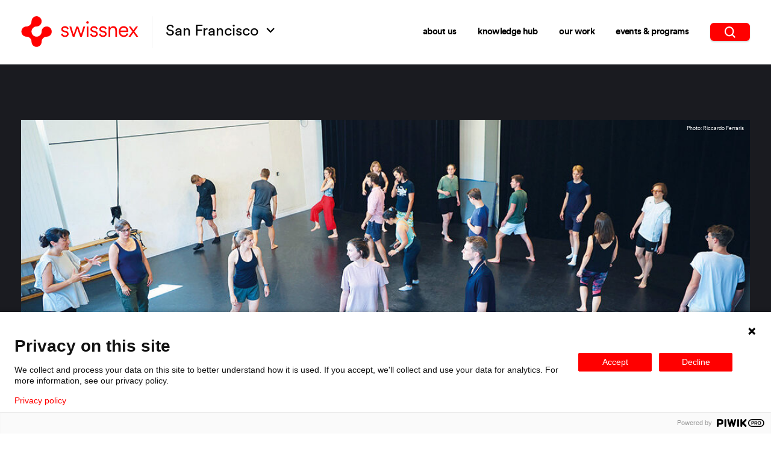

--- FILE ---
content_type: text/html; charset=UTF-8
request_url: https://swissnex.org/sanfrancisco/nextrend/from-silicon-valley-to-ticino-storytelling-camp-with-swissnex/
body_size: 31381
content:
	<!DOCTYPE html>
<html lang="en-US">
	<head>
		<meta charset="UTF-8" />

		<title>From Silicon Valley to Ticino: Storytelling Camp with Swissnex - Swissnex in San Francisco</title>

		<meta http-equiv="Content-Type" content="text/html; charset=UTF-8" />
		<meta charset="utf-8">
		<meta name="description" content="Connecting Switzerland, North America and the world in science, education, innovation, and the arts.">

		<link rel="apple-touch-icon" sizes="180x180" href="/apple-touch-icon.png">
		<link rel="icon" type="image/png" sizes="32x32" href="/favicon-32x32.png">
		<link rel="icon" type="image/png" sizes="16x16" href="/favicon-16x16.png">
		<link rel="manifest" href="/site.webmanifest">
		<meta name="msapplication-TileColor" content="#da532c">
		<meta name="theme-color" content="#ffffff">

		<meta name="viewport" content="width=device-width, initial-scale=1.0"/>

		<meta name='robots' content='index, follow, max-image-preview:large, max-snippet:-1, max-video-preview:-1' />
	<style>img:is([sizes="auto" i], [sizes^="auto," i]) { contain-intrinsic-size: 3000px 1500px }</style>
	
	<!-- This site is optimized with the Yoast SEO plugin v25.9 - https://yoast.com/wordpress/plugins/seo/ -->
	<link rel="canonical" href="https://swissnex.org/sanfrancisco/nextrend/from-silicon-valley-to-ticino-storytelling-camp-with-swissnex/" />
	<meta property="og:locale" content="en_US" />
	<meta property="og:type" content="article" />
	<meta property="og:title" content="From Silicon Valley to Ticino: Storytelling Camp with Swissnex - Swissnex in San Francisco" />
	<meta property="og:url" content="https://swissnex.org/sanfrancisco/nextrend/from-silicon-valley-to-ticino-storytelling-camp-with-swissnex/" />
	<meta property="og:site_name" content="Swissnex in San Francisco" />
	<meta property="article:publisher" content="https://www.facebook.com/swissnexsanfrancisco" />
	<meta property="article:modified_time" content="2022-04-05T23:16:39+00:00" />
	<meta property="og:image" content="https://swissnex.org/app/uploads/sites/6/2021/09/bild-08-1200x628-c-default.jpg" />
	<meta property="og:image:width" content="1200" />
	<meta property="og:image:height" content="628" />
	<meta property="og:image:type" content="image/jpg" />
	<meta name="twitter:card" content="summary_large_image" />
	<meta name="twitter:site" content="@swissnexSF" />
	<script type="application/ld+json" class="yoast-schema-graph">{"@context":"https://schema.org","@graph":[{"@type":"WebPage","@id":"https://swissnex.org/sanfrancisco/nextrend/from-silicon-valley-to-ticino-storytelling-camp-with-swissnex/","url":"https://swissnex.org/sanfrancisco/nextrend/from-silicon-valley-to-ticino-storytelling-camp-with-swissnex/","name":"From Silicon Valley to Ticino: Storytelling Camp with Swissnex - Swissnex in San Francisco","isPartOf":{"@id":"https://swissnex.org/sanfrancisco/#website"},"datePublished":"2022-01-21T03:54:01+00:00","dateModified":"2022-04-05T23:16:39+00:00","breadcrumb":{"@id":"https://swissnex.org/sanfrancisco/nextrend/from-silicon-valley-to-ticino-storytelling-camp-with-swissnex/#breadcrumb"},"inLanguage":"en-US","potentialAction":[{"@type":"ReadAction","target":["https://swissnex.org/sanfrancisco/nextrend/from-silicon-valley-to-ticino-storytelling-camp-with-swissnex/"]}]},{"@type":"BreadcrumbList","@id":"https://swissnex.org/sanfrancisco/nextrend/from-silicon-valley-to-ticino-storytelling-camp-with-swissnex/#breadcrumb","itemListElement":[{"@type":"ListItem","position":1,"name":"Home","item":"https://swissnex.org/sanfrancisco/"},{"@type":"ListItem","position":2,"name":"From Silicon Valley to Ticino: Storytelling Camp with Swissnex"}]},{"@type":"WebSite","@id":"https://swissnex.org/sanfrancisco/#website","url":"https://swissnex.org/sanfrancisco/","name":"Swissnex in San Francisco","description":"Connecting Switzerland, North America and the world in science, education, innovation, and the arts.","potentialAction":[{"@type":"SearchAction","target":{"@type":"EntryPoint","urlTemplate":"https://swissnex.org/sanfrancisco/?s={search_term_string}"},"query-input":{"@type":"PropertyValueSpecification","valueRequired":true,"valueName":"search_term_string"}}],"inLanguage":"en-US"}]}</script>
	<!-- / Yoast SEO plugin. -->


<style id='classic-theme-styles-inline-css' type='text/css'>
/*! This file is auto-generated */
.wp-block-button__link{color:#fff;background-color:#32373c;border-radius:9999px;box-shadow:none;text-decoration:none;padding:calc(.667em + 2px) calc(1.333em + 2px);font-size:1.125em}.wp-block-file__button{background:#32373c;color:#fff;text-decoration:none}
</style>
<style id='global-styles-inline-css' type='text/css'>
:root{--wp--preset--aspect-ratio--square: 1;--wp--preset--aspect-ratio--4-3: 4/3;--wp--preset--aspect-ratio--3-4: 3/4;--wp--preset--aspect-ratio--3-2: 3/2;--wp--preset--aspect-ratio--2-3: 2/3;--wp--preset--aspect-ratio--16-9: 16/9;--wp--preset--aspect-ratio--9-16: 9/16;--wp--preset--color--black: #000000;--wp--preset--color--cyan-bluish-gray: #abb8c3;--wp--preset--color--white: #ffffff;--wp--preset--color--pale-pink: #f78da7;--wp--preset--color--vivid-red: #cf2e2e;--wp--preset--color--luminous-vivid-orange: #ff6900;--wp--preset--color--luminous-vivid-amber: #fcb900;--wp--preset--color--light-green-cyan: #7bdcb5;--wp--preset--color--vivid-green-cyan: #00d084;--wp--preset--color--pale-cyan-blue: #8ed1fc;--wp--preset--color--vivid-cyan-blue: #0693e3;--wp--preset--color--vivid-purple: #9b51e0;--wp--preset--gradient--vivid-cyan-blue-to-vivid-purple: linear-gradient(135deg,rgba(6,147,227,1) 0%,rgb(155,81,224) 100%);--wp--preset--gradient--light-green-cyan-to-vivid-green-cyan: linear-gradient(135deg,rgb(122,220,180) 0%,rgb(0,208,130) 100%);--wp--preset--gradient--luminous-vivid-amber-to-luminous-vivid-orange: linear-gradient(135deg,rgba(252,185,0,1) 0%,rgba(255,105,0,1) 100%);--wp--preset--gradient--luminous-vivid-orange-to-vivid-red: linear-gradient(135deg,rgba(255,105,0,1) 0%,rgb(207,46,46) 100%);--wp--preset--gradient--very-light-gray-to-cyan-bluish-gray: linear-gradient(135deg,rgb(238,238,238) 0%,rgb(169,184,195) 100%);--wp--preset--gradient--cool-to-warm-spectrum: linear-gradient(135deg,rgb(74,234,220) 0%,rgb(151,120,209) 20%,rgb(207,42,186) 40%,rgb(238,44,130) 60%,rgb(251,105,98) 80%,rgb(254,248,76) 100%);--wp--preset--gradient--blush-light-purple: linear-gradient(135deg,rgb(255,206,236) 0%,rgb(152,150,240) 100%);--wp--preset--gradient--blush-bordeaux: linear-gradient(135deg,rgb(254,205,165) 0%,rgb(254,45,45) 50%,rgb(107,0,62) 100%);--wp--preset--gradient--luminous-dusk: linear-gradient(135deg,rgb(255,203,112) 0%,rgb(199,81,192) 50%,rgb(65,88,208) 100%);--wp--preset--gradient--pale-ocean: linear-gradient(135deg,rgb(255,245,203) 0%,rgb(182,227,212) 50%,rgb(51,167,181) 100%);--wp--preset--gradient--electric-grass: linear-gradient(135deg,rgb(202,248,128) 0%,rgb(113,206,126) 100%);--wp--preset--gradient--midnight: linear-gradient(135deg,rgb(2,3,129) 0%,rgb(40,116,252) 100%);--wp--preset--font-size--small: 13px;--wp--preset--font-size--medium: 20px;--wp--preset--font-size--large: 36px;--wp--preset--font-size--x-large: 42px;--wp--preset--spacing--20: 0.44rem;--wp--preset--spacing--30: 0.67rem;--wp--preset--spacing--40: 1rem;--wp--preset--spacing--50: 1.5rem;--wp--preset--spacing--60: 2.25rem;--wp--preset--spacing--70: 3.38rem;--wp--preset--spacing--80: 5.06rem;--wp--preset--shadow--natural: 6px 6px 9px rgba(0, 0, 0, 0.2);--wp--preset--shadow--deep: 12px 12px 50px rgba(0, 0, 0, 0.4);--wp--preset--shadow--sharp: 6px 6px 0px rgba(0, 0, 0, 0.2);--wp--preset--shadow--outlined: 6px 6px 0px -3px rgba(255, 255, 255, 1), 6px 6px rgba(0, 0, 0, 1);--wp--preset--shadow--crisp: 6px 6px 0px rgba(0, 0, 0, 1);}:where(.is-layout-flex){gap: 0.5em;}:where(.is-layout-grid){gap: 0.5em;}body .is-layout-flex{display: flex;}.is-layout-flex{flex-wrap: wrap;align-items: center;}.is-layout-flex > :is(*, div){margin: 0;}body .is-layout-grid{display: grid;}.is-layout-grid > :is(*, div){margin: 0;}:where(.wp-block-columns.is-layout-flex){gap: 2em;}:where(.wp-block-columns.is-layout-grid){gap: 2em;}:where(.wp-block-post-template.is-layout-flex){gap: 1.25em;}:where(.wp-block-post-template.is-layout-grid){gap: 1.25em;}.has-black-color{color: var(--wp--preset--color--black) !important;}.has-cyan-bluish-gray-color{color: var(--wp--preset--color--cyan-bluish-gray) !important;}.has-white-color{color: var(--wp--preset--color--white) !important;}.has-pale-pink-color{color: var(--wp--preset--color--pale-pink) !important;}.has-vivid-red-color{color: var(--wp--preset--color--vivid-red) !important;}.has-luminous-vivid-orange-color{color: var(--wp--preset--color--luminous-vivid-orange) !important;}.has-luminous-vivid-amber-color{color: var(--wp--preset--color--luminous-vivid-amber) !important;}.has-light-green-cyan-color{color: var(--wp--preset--color--light-green-cyan) !important;}.has-vivid-green-cyan-color{color: var(--wp--preset--color--vivid-green-cyan) !important;}.has-pale-cyan-blue-color{color: var(--wp--preset--color--pale-cyan-blue) !important;}.has-vivid-cyan-blue-color{color: var(--wp--preset--color--vivid-cyan-blue) !important;}.has-vivid-purple-color{color: var(--wp--preset--color--vivid-purple) !important;}.has-black-background-color{background-color: var(--wp--preset--color--black) !important;}.has-cyan-bluish-gray-background-color{background-color: var(--wp--preset--color--cyan-bluish-gray) !important;}.has-white-background-color{background-color: var(--wp--preset--color--white) !important;}.has-pale-pink-background-color{background-color: var(--wp--preset--color--pale-pink) !important;}.has-vivid-red-background-color{background-color: var(--wp--preset--color--vivid-red) !important;}.has-luminous-vivid-orange-background-color{background-color: var(--wp--preset--color--luminous-vivid-orange) !important;}.has-luminous-vivid-amber-background-color{background-color: var(--wp--preset--color--luminous-vivid-amber) !important;}.has-light-green-cyan-background-color{background-color: var(--wp--preset--color--light-green-cyan) !important;}.has-vivid-green-cyan-background-color{background-color: var(--wp--preset--color--vivid-green-cyan) !important;}.has-pale-cyan-blue-background-color{background-color: var(--wp--preset--color--pale-cyan-blue) !important;}.has-vivid-cyan-blue-background-color{background-color: var(--wp--preset--color--vivid-cyan-blue) !important;}.has-vivid-purple-background-color{background-color: var(--wp--preset--color--vivid-purple) !important;}.has-black-border-color{border-color: var(--wp--preset--color--black) !important;}.has-cyan-bluish-gray-border-color{border-color: var(--wp--preset--color--cyan-bluish-gray) !important;}.has-white-border-color{border-color: var(--wp--preset--color--white) !important;}.has-pale-pink-border-color{border-color: var(--wp--preset--color--pale-pink) !important;}.has-vivid-red-border-color{border-color: var(--wp--preset--color--vivid-red) !important;}.has-luminous-vivid-orange-border-color{border-color: var(--wp--preset--color--luminous-vivid-orange) !important;}.has-luminous-vivid-amber-border-color{border-color: var(--wp--preset--color--luminous-vivid-amber) !important;}.has-light-green-cyan-border-color{border-color: var(--wp--preset--color--light-green-cyan) !important;}.has-vivid-green-cyan-border-color{border-color: var(--wp--preset--color--vivid-green-cyan) !important;}.has-pale-cyan-blue-border-color{border-color: var(--wp--preset--color--pale-cyan-blue) !important;}.has-vivid-cyan-blue-border-color{border-color: var(--wp--preset--color--vivid-cyan-blue) !important;}.has-vivid-purple-border-color{border-color: var(--wp--preset--color--vivid-purple) !important;}.has-vivid-cyan-blue-to-vivid-purple-gradient-background{background: var(--wp--preset--gradient--vivid-cyan-blue-to-vivid-purple) !important;}.has-light-green-cyan-to-vivid-green-cyan-gradient-background{background: var(--wp--preset--gradient--light-green-cyan-to-vivid-green-cyan) !important;}.has-luminous-vivid-amber-to-luminous-vivid-orange-gradient-background{background: var(--wp--preset--gradient--luminous-vivid-amber-to-luminous-vivid-orange) !important;}.has-luminous-vivid-orange-to-vivid-red-gradient-background{background: var(--wp--preset--gradient--luminous-vivid-orange-to-vivid-red) !important;}.has-very-light-gray-to-cyan-bluish-gray-gradient-background{background: var(--wp--preset--gradient--very-light-gray-to-cyan-bluish-gray) !important;}.has-cool-to-warm-spectrum-gradient-background{background: var(--wp--preset--gradient--cool-to-warm-spectrum) !important;}.has-blush-light-purple-gradient-background{background: var(--wp--preset--gradient--blush-light-purple) !important;}.has-blush-bordeaux-gradient-background{background: var(--wp--preset--gradient--blush-bordeaux) !important;}.has-luminous-dusk-gradient-background{background: var(--wp--preset--gradient--luminous-dusk) !important;}.has-pale-ocean-gradient-background{background: var(--wp--preset--gradient--pale-ocean) !important;}.has-electric-grass-gradient-background{background: var(--wp--preset--gradient--electric-grass) !important;}.has-midnight-gradient-background{background: var(--wp--preset--gradient--midnight) !important;}.has-small-font-size{font-size: var(--wp--preset--font-size--small) !important;}.has-medium-font-size{font-size: var(--wp--preset--font-size--medium) !important;}.has-large-font-size{font-size: var(--wp--preset--font-size--large) !important;}.has-x-large-font-size{font-size: var(--wp--preset--font-size--x-large) !important;}
:where(.wp-block-post-template.is-layout-flex){gap: 1.25em;}:where(.wp-block-post-template.is-layout-grid){gap: 1.25em;}
:where(.wp-block-columns.is-layout-flex){gap: 2em;}:where(.wp-block-columns.is-layout-grid){gap: 2em;}
:root :where(.wp-block-pullquote){font-size: 1.5em;line-height: 1.6;}
</style>
<link rel='stylesheet' id='stylesheet-css' href='https://swissnex.org/app/themes/swissnext/library/css/main.f834719c.css' type='text/css' media='all' />
<link rel="https://api.w.org/" href="https://swissnex.org/sanfrancisco/wp-json/" /><link rel='shortlink' href='https://swissnex.org/sanfrancisco/?p=3416' />
<link rel="alternate" title="oEmbed (JSON)" type="application/json+oembed" href="https://swissnex.org/sanfrancisco/wp-json/oembed/1.0/embed?url=https%3A%2F%2Fswissnex.org%2Fsanfrancisco%2Fnextrend%2Ffrom-silicon-valley-to-ticino-storytelling-camp-with-swissnex%2F" />
<link rel="alternate" title="oEmbed (XML)" type="text/xml+oembed" href="https://swissnex.org/sanfrancisco/wp-json/oembed/1.0/embed?url=https%3A%2F%2Fswissnex.org%2Fsanfrancisco%2Fnextrend%2Ffrom-silicon-valley-to-ticino-storytelling-camp-with-swissnex%2F&#038;format=xml" />
	<script>
		window.globals = {
			themePath: "/app/themes/swissnext"
		};
	</script>
<style type="text/css" id="custom-background-css">
body.custom-background { background-image: url("https://swissnex.org/app/uploads/sites/6/2022/06/PIER.png"); background-position: left top; background-size: auto; background-repeat: repeat; background-attachment: scroll; }
</style>
	

		<script>
			function setW(){document.documentElement.style.setProperty('--sbw',window.innerWidth-document.body.offsetWidth+'px')}
			document.readyState!=='loading'?setW():document.addEventListener('DOMContentLoaded',setW);
			window.gtag={hub_name:'sanfrancisco',content_language:'',generic_url_path:'https://swissnex.org/sanfrancisco/nextrend/from-silicon-valley-to-ticino-storytelling-camp-with-swissnex/'};
		</script>

						
					<!-- Google Tag Manager -->
			<script>(function (w, d, s, l, i) {
					w[l] = w[l] || []; w[l].push({
						'gtm.start':
							new Date().getTime(), event: 'gtm.js'
					}); var f = d.getElementsByTagName(s)[0],
						j = d.createElement(s), dl = l != 'dataLayer' ? '&l=' + l : ''; j.async = true; j.src =
							'https://www.googletagmanager.com/gtm.js?id=' + i + dl; f.parentNode.insertBefore(j, f);
				})(window, document, 'script', 'dataLayer', 'GTM-PLDXKT73');</script>
			<!-- End Google Tag Manager -->
					</head>
	<body data-env="production">
		<svg width="0" height="0" style="position:absolute"><symbol viewBox="0 0 512 512" style="enable-background:new 0 0 80 80" xml:space="preserve" id="apple" xmlns="http://www.w3.org/2000/svg"><path d="M185.255 512c-76.201-.439-139.233-155.991-139.233-235.21 0-129.404 97.075-157.734 134.487-157.734 16.86 0 34.863 6.621 50.742 12.48 11.104 4.087 22.588 8.306 28.975 8.306 3.823 0 12.832-3.589 20.786-6.738 16.963-6.753 38.071-15.146 62.651-15.146h.146c18.354 0 74.004 4.028 107.461 54.272l7.837 11.777-11.279 8.511c-16.113 12.158-45.513 34.336-45.513 78.267 0 52.031 33.296 72.041 49.292 81.665 7.061 4.248 14.37 8.628 14.37 18.208 0 6.255-49.922 140.566-122.417 140.566-17.739 0-30.278-5.332-41.338-10.034-11.191-4.761-20.845-8.862-36.797-8.862-8.086 0-18.311 3.823-29.136 7.881C221.496 505.73 204.752 512 185.753 512h-.498zM351.343 0c1.888 68.076-46.797 115.304-95.425 112.342C247.905 58.015 304.54 0 351.343 0z"/></symbol><symbol viewBox="0 0 17 10" id="arrow-b" xmlns="http://www.w3.org/2000/svg"><path d="m2.57 0 6.12 6.107L14.81 0l1.88 1.88-8 8-8-8L2.57 0Z"/></symbol><symbol fill="none" viewBox="0 0 25 24" id="arrow-b-red" xmlns="http://www.w3.org/2000/svg"><path d="m19.333 15-1.41-1.41-4.59 4.58V2h-2v16.17l-4.59-4.59L5.333 15l7 7 7-7Z" fill="red"/></symbol><symbol fill="none" viewBox="0 0 9 9" id="arrow-next" xmlns="http://www.w3.org/2000/svg"><g clip-path="url(#afa)"><path d="M8.788 3.97 5.825 1.006a.727.727 0 0 0-1.252.508.726.726 0 0 0 .226.517L6.55 3.78H.725a.725.725 0 0 0 0 1.451h5.81L4.798 6.97a.725.725 0 0 0 1.026 1.025l2.963-2.963A.72.72 0 0 0 9 4.482a.725.725 0 0 0-.212-.512Z" fill="#000"/></g><defs><clipPath id="afa"><path fill="#fff" d="M0 0h9v9H0z"/></clipPath></defs></symbol><symbol viewBox="0 0 62 62" id="arrow-next-button" xmlns="http://www.w3.org/2000/svg"><path d="M31 0a31 31 0 1 0 31 31A31 31 0 0 0 31 0ZM16.44 32.39h-5.22v-3.18h5.22Zm20.85 7.94L35 38.09l5.7-5.7H17.88v-3.18h22.86l-5.32-5.7 2.24-2.24 9.16 9.53Z"/></symbol><symbol fill="none" viewBox="0 0 18 12" id="arrow-next-large" xmlns="http://www.w3.org/2000/svg"><path fill-rule="evenodd" clip-rule="evenodd" d="M0 6a1 1 0 0 1 1-1h13.17l-2.877-2.885a.998.998 0 0 1 1.413-1.41L18 6l-5.294 5.294a.998.998 0 0 1-1.412-1.41L14.17 7H1a1 1 0 0 1-1-1Z" fill="#000" fill-opacity=".7"/><mask id="aea" mask-type="alpha" maskUnits="userSpaceOnUse" x="0" y="0" width="18" height="12"><path fill-rule="evenodd" clip-rule="evenodd" d="M0 6a1 1 0 0 1 1-1h13.17l-2.877-2.885a.998.998 0 0 1 1.413-1.41L18 6l-5.294 5.294a.998.998 0 0 1-1.412-1.41L14.17 7H1a1 1 0 0 1-1-1Z" fill="#fff"/></mask><g mask="url(#aea)"><path fill="#1C1C1C" d="M-2-5h22v22H-2z"/></g></symbol><symbol viewBox="0 0 52 52" id="btn-close" xmlns="http://www.w3.org/2000/svg"><path d="M44.39 7.61a26 26 0 1 0 0 36.77 26 26 0 0 0 0-36.77ZM38.48 37a1 1 0 0 1 .24 1.45 1 1 0 0 1-1.45.24 1.36 1.36 0 0 1-.24-.24l-11-11-11 11a1.04 1.04 0 0 1-1.69-1.21 1.09 1.09 0 0 1 .24-.24l11-11-11-11a1 1 0 0 1 .24-1.45 1 1 0 0 1 1.21 0l11 11 11-11a1.04 1.04 0 0 1 1.69 1.21.91.91 0 0 1-.24.24l-11 11Z"/></symbol><symbol fill="none" viewBox="0 0 22 13" id="burger" xmlns="http://www.w3.org/2000/svg"><path d="M21.08 6.91H.92c-.562 0-.564-.82 0-.82h20.16c.563 0 .565.82 0 .82ZM.92 1.17h20.16c.563 0 .565-.82 0-.82H.92c-.564 0-.562.82 0 .82Zm20.16 10.66H.92c-.564 0-.562.82 0 .82h20.16c.563 0 .565-.82 0-.82Z" fill="#868484"/></symbol><symbol fill="none" viewBox="0 0 29 29" id="burger-large" xmlns="http://www.w3.org/2000/svg"><path d="M19.385 3.143H1.852A1.45 1.45 0 0 1 .4 1.691C.4.888 1.05.24 1.852.24h17.533c.803 0 1.452.65 1.452 1.452a1.45 1.45 0 0 1-1.452 1.452ZM26.948 15.749H1.852a1.45 1.45 0 1 1 0-2.904l25.096.002a1.45 1.45 0 1 1 0 2.902ZM19.385 28.354H1.852a1.45 1.45 0 1 1 0-2.904h17.533c.803 0 1.452.65 1.452 1.452a1.45 1.45 0 0 1-1.452 1.452Z" fill="#fff"/></symbol><symbol viewBox="0 0 28 28" id="calendar" xmlns="http://www.w3.org/2000/svg"><g clip-path="url(#aja)"><path d="M4.9 14.175h2.274c.35 0 .583-.233.583-.583v-2.1c0-.35-.233-.583-.583-.583H4.9c-.35 0-.583.232-.583.582v2.1c0 .351.291.584.583.584ZM10.208 14.175h2.275c.35 0 .583-.233.583-.583v-2.1c0-.35-.233-.583-.583-.583h-2.275c-.35 0-.583.233-.583.583v2.1c0 .35.292.583.583.583ZM15.517 14.175h2.275c.35 0 .582-.233.582-.583v-2.1c0-.35-.232-.583-.582-.583h-2.275c-.35 0-.583.233-.583.583v2.1c-.002.35.29.583.583.583ZM4.9 18.842h2.274c.35 0 .583-.233.583-.583v-2.1c0-.35-.233-.583-.583-.583H4.9c-.35 0-.583.232-.583.582v2.1c0 .292.291.584.583.584ZM10.208 18.842h2.275c.35 0 .583-.233.583-.583v-2.1c0-.35-.233-.583-.583-.583h-2.275c-.35 0-.583.233-.583.583v2.1c0 .291.292.583.583.583ZM15.517 18.842h2.275c.35 0 .582-.233.582-.583v-2.1c0-.35-.232-.583-.582-.583h-2.275c-.35 0-.583.233-.583.583v2.1c-.002.291.29.583.583.583ZM4.9 23.45h2.274c.35 0 .583-.232.583-.582v-2.1c0-.35-.233-.583-.583-.583L4.9 20.184c-.35 0-.583.233-.583.583v2.1c0 .35.291.584.583.584ZM10.208 23.45h2.275c.35 0 .583-.233.583-.583v-2.1c0-.35-.233-.583-.583-.583h-2.275c-.35 0-.583.233-.583.583v2.1c0 .35.292.582.583.582ZM15.517 23.45h2.275c.35 0 .582-.233.582-.583v-2.1c0-.35-.232-.583-.582-.583h-2.275c-.35 0-.583.233-.583.583v2.1c-.002.35.29.582.583.582ZM20.825 14.175H23.1c.35 0 .583-.233.583-.583v-2.1c0-.35-.233-.583-.583-.583h-2.275c-.35 0-.583.233-.583.583v2.1c0 .35.291.583.583.583ZM20.825 18.842H23.1c.35 0 .583-.233.583-.583v-2.1c0-.35-.233-.583-.583-.583h-2.275c-.35 0-.583.233-.583.583v2.1c0 .291.291.583.583.583ZM20.825 23.45H23.1c.35 0 .583-.233.583-.583v-2.1c0-.35-.233-.583-.583-.583h-2.275c-.35 0-.583.233-.583.583v2.1c0 .35.291.582.583.582Z"/><path d="M26.25 3.092h-1.517V1.867C24.733.817 23.917 0 22.867 0 21.875 0 21 .817 21 1.867v1.225h-5.133V1.867C15.867.817 15.05 0 14 0s-1.867.817-1.867 1.867v1.225H7V1.867C7 .817 6.125 0 5.133 0a1.88 1.88 0 0 0-1.866 1.867v1.225H1.75C.758 3.092 0 3.85 0 4.842V26.25C0 27.183.758 28 1.75 28h24.5c.992 0 1.75-.817 1.75-1.75V4.842c0-.992-.758-1.75-1.75-1.75Zm-4.083-1.225c0-.409.35-.7.7-.7.408 0 .7.292.7.7v2.917c0 .408-.292.7-.7.7a.674.674 0 0 1-.7-.7V1.867Zm-8.867 0c0-.409.292-.7.7-.7s.7.292.7.7v2.917c0 .408-.292.7-.7.7a.674.674 0 0 1-.7-.7V1.867Zm-8.867 0c0-.409.292-.7.7-.7.41 0 .7.291.7.7v2.917c0 .408-.292.7-.7.7a.711.711 0 0 1-.7-.701V1.867Zm21.234 23.8H2.333V8.633h23.333l.001 17.034Z"/></g><defs><clipPath id="aja"><path fill="#fff" d="M0 0h28v28H0z"/></clipPath></defs></symbol><symbol viewBox="0 0 19 19" style="enable-background:new 0 0 19 19" xml:space="preserve" id="call" xmlns="http://www.w3.org/2000/svg"><path style="fill:none" d="M0 0h19v19H0z"/><path d="M19 15c0 .2 0 .6-.1 1s-.2.7-.3.9c-.2.4-.7.9-1.6 1.4-.8.5-1.7.7-2.5.7h-.7c-.2 0-.5-.1-.8-.2-.3-.1-.5-.1-.6-.2-.1 0-.4-.1-.7-.3-.4-.1-.6-.2-.7-.2-.9-.3-1.7-.7-2.4-1.1-1.2-.8-2.4-1.7-3.6-3s-2.2-2.4-2.9-3.6C1.6 9.8 1.2 9 .9 8.1c0-.1-.1-.3-.2-.7-.1-.3-.2-.6-.3-.7 0-.1-.1-.4-.2-.6-.1-.3-.1-.6-.2-.8v-.7c0-.8.2-1.7.7-2.5.5-.9 1-1.5 1.4-1.6.2-.2.6-.3.9-.4.4-.1.8-.1 1-.1h.3c.2.1.4.4.7 1 .1.2.2.4.4.7.2.3.3.6.5.9.1.3.3.5.4.8 0 0 .1.1.2.3.1.2.2.3.3.5.1.1.1.3.1.4 0 .2-.1.4-.4.7-.2.2-.5.5-.8.7-.3.2-.6.5-.8.7-.3.3-.4.5-.4.6 0 .1 0 .2.1.3 0 .1.1.2.1.3 0 .1.1.2.2.3 0 .2.1.3.1.3.7 1.2 1.5 2.3 2.3 3.2.9.9 1.9 1.7 3.2 2.3 0 0 .1.1.3.2.2.1.3.2.3.2.1 0 .2.1.3.1.1 0 .2.1.3.1.2 0 .4-.1.6-.4.3-.3.5-.5.7-.8.2-.3.5-.6.7-.8.3-.3.5-.4.7-.4.1 0 .3 0 .4.1.1.1.3.2.5.3.2.1.3.2.3.2.2.1.5.3.7.4.3.1.5.3.9.5.3.2.6.3.7.4.6.3 1 .6 1 .7.1 0 .1.1.1.2z" style="fill:#020203"/></symbol><symbol fill="none" viewBox="0 0 33 33" id="call-w" xmlns="http://www.w3.org/2000/svg"><circle cx="16.765" cy="16.316" r="16" fill="#fff"/><g clip-path="url(#aka)"><path d="M13.918 9.085a1.246 1.246 0 0 0-1.481-.725l-2.75.75c-.544.15-.922.644-.922 1.206 0 7.731 6.269 14 14 14 .563 0 1.056-.378 1.206-.922l.75-2.75a1.246 1.246 0 0 0-.725-1.481l-3-1.25a1.246 1.246 0 0 0-1.447.363l-1.262 1.54a10.562 10.562 0 0 1-5.022-5.022l1.54-1.26c.429-.35.576-.937.363-1.446l-1.25-3v-.003Z" fill="#000"/></g><defs><clipPath id="aka"><path fill="#fff" transform="translate(8.765 8.316)" d="M0 0h16v16H0z"/></clipPath></defs></symbol><symbol viewBox="0 0 49 49" id="carousel-arrow" xmlns="http://www.w3.org/2000/svg"><path d="M0 24.46A24.46 24.46 0 1 0 24.46 0 24.46 24.46 0 0 0 0 24.46Zm8.78 1.2v-2h3.83v2Zm27.5-1-6.48 7.27-1.49-1.34 4.41-4.93H13.91v-2h18.9l-4.52-5.36 1.53-1.3Z" style="fill:#fff"/></symbol><symbol fill="none" viewBox="0 0 19 20" id="close" xmlns="http://www.w3.org/2000/svg"><path d="m10.896 9.772 7.875-7.74a.921.921 0 0 0-.05-1.267.961.961 0 0 0-1.29-.049l-7.875 7.74L1.681.706a.965.965 0 0 0-1.349 0 .925.925 0 0 0 0 1.326l7.885 7.74-7.885 7.74a.92.92 0 0 0-.053 1.369.96.96 0 0 0 1.393-.052l7.885-7.74 7.875 7.74a.961.961 0 0 0 1.29-.05.921.921 0 0 0 .05-1.267l-7.876-7.74Z" fill="red"/></symbol><symbol fill="none" viewBox="0 0 29 29" id="close-large" xmlns="http://www.w3.org/2000/svg"><path d="M16.596 14.625 28.202 3.019a1.399 1.399 0 0 0-1.974-1.974L14.622 12.651 3.016 1.03a1.405 1.405 0 1 0-1.988 1.988l11.62 11.605L1.028 26.23c-.295.254-.472.62-.488 1.01-.016.388.133.768.41 1.043.274.276.654.425 1.043.41.39-.017.756-.193 1.01-.489l11.62-11.606 11.605 11.606a1.399 1.399 0 0 0 1.974-1.974L16.596 14.625Z" fill="#fff"/></symbol><symbol fill="none" viewBox="0 0 20 15" id="email-outline" xmlns="http://www.w3.org/2000/svg"><path stroke="red" d="M.5.5h19v13.286H.5z"/><path d="M.953.953 10 9.524 19.048.953M.599 13.932l6.667-6.667M19.401 13.932l-6.667-6.667" stroke="red"/></symbol><symbol viewBox="0 0 42 42" id="facebook" xmlns="http://www.w3.org/2000/svg"><path d="M21 0C9.45 0 0 9.45 0 21s9.45 21 21 21 21-9.45 21-21S32.55 0 21 0Zm5.512 14.044h-1.968c-1.575 0-1.838.787-1.838 1.837v2.363h3.675l-.525 3.675h-3.15V31.5H18.9v-9.581h-3.281v-3.675H18.9v-2.756c-.131-3.282 1.838-4.988 4.725-4.988 1.313 0 2.494.131 2.887.131v3.413Z"/></symbol><symbol fill="none" viewBox="0 0 11 20" id="facebook-outline" xmlns="http://www.w3.org/2000/svg"><path clip-rule="evenodd" d="M10.184 1.08v2.807h-1.67c-.609 0-1.02.127-1.232.382-.213.256-.319.638-.319 1.148v2.01h3.114l-.414 3.146h-2.7v8.067H3.71v-8.067H1V7.426h2.71V5.11c0-1.318.369-2.34 1.106-3.066.737-.727 1.718-1.09 2.944-1.09 1.042 0 1.85.043 2.424.128Z" stroke="red"/></symbol><symbol fill="none" viewBox="0 0 9 17" id="facebook-simple" xmlns="http://www.w3.org/2000/svg"><path fill-rule="evenodd" clip-rule="evenodd" d="M5.499 16.635V9.278h2.496L8.37 6.41H5.499V4.579c0-.83.232-1.396 1.437-1.396h1.535V.616A21.041 21.041 0 0 0 6.234.505c-2.214 0-3.73 1.336-3.73 3.79V6.41H0v2.868h2.504v7.357h2.995Z" fill="red"/></symbol><symbol fill="none" viewBox="0 0 25 25" id="flag-br" xmlns="http://www.w3.org/2000/svg"><mask id="ata" mask-type="alpha" maskUnits="userSpaceOnUse" x="0" y="0" width="25" height="25"><circle cx="12.5" cy="12.5" r="12.5" fill="#C4C4C4"/></mask><g mask="url(#ata)"><path fill-rule="evenodd" clip-rule="evenodd" d="M-4 0h33.33v24.997H-4V0Z" fill="#229E45"/><path fill-rule="evenodd" clip-rule="evenodd" d="M12.738 22.706 28.44 12.514 12.644 2.292-3.109 12.535l15.847 10.171Z" fill="#F8E509"/><path fill-rule="evenodd" clip-rule="evenodd" d="M19.58 12.499a6.635 6.635 0 1 1-13.27-.011 6.635 6.635 0 0 1 13.27.01Z" fill="#2B49A3"/><path fill-rule="evenodd" clip-rule="evenodd" d="m10.753 16.472-.208-.12-.209.105.047-.235-.166-.177.234-.026.114-.208.1.218.229.042-.172.156.03.245Zm4.447 1.125-.203-.12-.208.104.042-.234-.162-.172.234-.026.11-.213.104.218.23.042-.178.162.031.24Zm-1.916-1.802-.177-.104-.182.094.041-.203-.146-.151.209-.021.093-.188.084.193.203.037-.156.14.03.203Zm4.5-.646-.178-.104-.182.094.042-.203-.14-.146.202-.02.094-.183.083.187.198.037-.15.135.03.203Zm-4.578-1.348-.208-.115-.209.104.042-.24-.162-.171.235-.026.11-.214.103.219.23.042-.178.166.037.235Zm-5.484-2.058-.208-.114-.209.104.052-.24-.171-.171.24-.026.103-.214.104.219.23.041-.172.162.03.24Zm.661 2.74-.208-.12-.208.104.047-.234-.167-.172.234-.031.11-.209.104.22.229.04-.172.162.031.24Zm6.843-3.745-.187-.104-.188.094.042-.208-.146-.157.209-.026.099-.187.088.198.208.036-.156.14.031.214Zm-.38 1.782-.14-.084-.151.073.03-.167-.114-.12.167-.02.078-.146.068.156.156.026-.115.115.021.167ZM7.42 14.977l-.14-.078-.141.068.03-.156-.108-.115.156-.02.073-.141.067.146.157.03-.12.105.026.161Zm10.4.636-.115-.057-.114.052.026-.12-.089-.083.125-.016.063-.104.052.104.13.026-.099.078" fill="#FFFFEF"/><path fill-rule="evenodd" clip-rule="evenodd" d="m7.42 14.977-.14-.078-.141.068.03-.156-.108-.115.156-.02.073-.141.067.146.157.03-.12.105" fill="#FFFFEF"/><path fill-rule="evenodd" clip-rule="evenodd" d="m7.42 14.978-.14-.078-.141.067.03-.156-.108-.114.156-.021.073-.14.067.145.157.031-.12.104.026.162Zm2.177-.005L9.46 14.9l-.14.067.031-.156-.11-.114.157-.021.073-.14.067.145.157.026-.12.11.02.156Zm-.271.729-.135-.079-.141.074.031-.157-.11-.12.157-.02.073-.141.068.146.156.031-.12.104.021.162Zm4.53-1.318-.135-.083-.146.073.032-.157-.104-.12.156-.015.073-.14.062.145.156.026-.114.11.02.161Zm-1.327-.005-.14-.078-.141.073.03-.157-.103-.12.156-.015.073-.146.062.151.157.026-.115.11.02.156Zm-3.604-.458-.089-.053-.088.042.02-.099-.067-.073.099-.01.042-.089.041.094.1.016-.074.067.016.105Zm8.723 2.26-.135-.078-.141.073.031-.157-.11-.12.157-.02.073-.14.068.145.156.031-.12.104.021.162Zm-1.104.15-.115-.072-.12.062.027-.135-.089-.094.13-.015.063-.12.052.125.13.02-.099.094.021.136Zm.52-.015-.103-.062-.11.052.021-.12-.083-.088.12-.016.057-.104.052.104.12.026-.089.083.016.125Zm1.5-1.312-.104-.052-.104.052.026-.12-.083-.088.12-.016.052-.104.052.11.11.02-.084.083.016.115Zm-2.036 2.062-.13-.073-.14.063.03-.146-.103-.104.156-.016.068-.13.062.135.156.026-.12.1.021.145Zm.01.594-.124-.073-.125.068.031-.146-.099-.104.14-.021.063-.13.058.135.14.026-.104.104.02.14Zm-1.01-1.344-.098-.062-.105.052.021-.115-.078-.088.115-.01.052-.105.052.104.114.021-.083.083.01.12Zm-.937 0-.104-.062-.104.052.026-.115-.084-.088.12-.01.052-.105.052.104.11.021-.084.083.016.12Zm-1.599-1.4-.104-.058-.104.052.026-.12-.083-.083.114-.016.052-.104.052.104.115.026-.083.079.015.12Zm.177 2.848-.083-.047-.094.047.021-.104-.068-.073.1-.01.046-.09.042.095.099.015-.073.068.01.099Zm-2.416-4.609-.208-.12-.209.104.047-.234-.166-.172.234-.031.114-.208.1.218.229.042-.172.162" fill="#FFFFEF"/><path fill-rule="evenodd" clip-rule="evenodd" d="M19.144 14.884c.129-.335.23-.68.302-1.031-3.53-3.099-7.463-4.687-12.431-4.359-.18.349-.328.713-.443 1.088a15.897 15.897 0 0 1 12.572 4.302Z" fill="#fff"/><path d="m17.56 13.145.12.067a.177.177 0 0 0-.015.115c.012.037.038.07.073.088.036.026.072.042.104.037a.081.081 0 0 0 .067-.037.068.068 0 0 0 .01-.047.12.12 0 0 0-.025-.052.63.63 0 0 0-.078-.093.4.4 0 0 1-.094-.157.193.193 0 0 1 .104-.229.198.198 0 0 1 .12-.01.366.366 0 0 1 .135.062c.073.052.12.104.136.167a.215.215 0 0 1-.032.172l-.125-.078c.016-.032.021-.063.01-.089-.004-.026-.025-.052-.062-.073a.167.167 0 0 0-.093-.036.052.052 0 0 0-.047.026c-.01.015-.01.031-.006.052a.32.32 0 0 0 .084.115c.052.052.083.098.104.13a.203.203 0 0 1-.016.218.212.212 0 0 1-.099.079.208.208 0 0 1-.125.015.404.404 0 0 1-.145-.067c-.078-.053-.125-.11-.141-.172a.281.281 0 0 1 .031-.209l.005.006Zm-.604-.396.13.067a.177.177 0 0 0-.01.115c.013.036.04.065.073.083.042.026.073.037.104.032.031 0 .052-.016.068-.042a.068.068 0 0 0 .01-.042c0-.015-.01-.036-.026-.052a1.76 1.76 0 0 0-.083-.094.365.365 0 0 1-.104-.145.193.193 0 0 1 .104-.235.198.198 0 0 1 .114-.015.364.364 0 0 1 .136.052c.078.052.125.104.14.161a.214.214 0 0 1-.02.177l-.13-.073c.015-.036.02-.062.01-.088a.148.148 0 0 0-.068-.073.166.166 0 0 0-.099-.031.052.052 0 0 0-.042.026c-.01.015-.01.03-.005.052.006.02.037.062.089.114a.582.582 0 0 1 .104.125.203.203 0 0 1 0 .219.218.218 0 0 1-.094.083.208.208 0 0 1-.125.016.418.418 0 0 1-.15-.057.312.312 0 0 1-.146-.167.281.281 0 0 1 .02-.208Zm-.74-.198.381-.625.458.286-.062.104-.333-.208-.084.14.313.194-.068.104-.313-.193-.104.172.35.208-.063.104-.469-.286h-.005Zm-1.077-.886.057-.104.281.14-.13.261a.478.478 0 0 1-.328-.041.4.4 0 0 1-.156-.136.313.313 0 0 1-.052-.182.447.447 0 0 1 .187-.349.322.322 0 0 1 .188-.057c.052 0 .104.015.166.052a.3.3 0 0 1 .162.146.26.26 0 0 1 .015.182l-.14-.042a.156.156 0 0 0-.01-.104c-.016-.031-.042-.052-.084-.073a.199.199 0 0 0-.161-.015c-.053.015-.1.062-.136.135-.036.073-.052.14-.036.198a.193.193 0 0 0 .104.125.176.176 0 0 0 .088.026.313.313 0 0 0 .094 0l.042-.083-.151-.079Zm-4.698-1.16.104-.73.22.037.056.51.204-.469.218.031-.104.72-.14-.022.088-.567-.229.546-.14-.02-.058-.589-.083.573-.136-.02Zm-.734-.09.068-.728.536.052-.01.125-.39-.037-.016.156.364.037-.016.125-.364-.037-.016.198.407.037-.01.125-.553-.052ZM7.275 9.962a.48.48 0 0 1 .036-.187.349.349 0 0 1 .167-.162.546.546 0 0 1 .156-.026.37.37 0 0 1 .26.105.385.385 0 0 1 .084.286.377.377 0 0 1-.104.276.337.337 0 0 1-.26.088.343.343 0 0 1-.25-.104.38.38 0 0 1-.09-.276Z" fill="#309E3A"/><path d="M7.426 9.962c0 .079.015.141.052.188a.186.186 0 0 0 .146.068.184.184 0 0 0 .146-.058c.036-.041.052-.104.057-.192 0-.084-.01-.146-.052-.188a.182.182 0 0 0-.14-.067.187.187 0 0 0-.147.062c-.041.042-.057.104-.062.187Z" fill="#F7FFFF"/><path d="m8.135 10.338.01-.73h.313c.078 0 .13.01.166.026.037.01.063.037.084.068.02.031.03.073.03.12.001.05-.017.098-.051.135a.234.234 0 0 1-.14.063l.077.062c.021.021.047.063.078.12l.089.146h-.177l-.104-.167-.073-.104a.11.11 0 0 0-.047-.031.257.257 0 0 0-.073-.01h-.031v.302h-.151Z" fill="#309E3A"/><path d="M8.291 9.92h.104c.073 0 .12 0 .136-.01.015 0 .03-.015.041-.026.01-.01.016-.036.016-.052 0-.03-.005-.052-.021-.062-.01-.016-.031-.026-.052-.031h-.104l-.12-.006v.188Z" fill="#fff"/><path d="m8.968 9.645.27.016c.058 0 .105.005.136.015.04.015.077.04.104.073.03.037.052.08.063.125a.44.44 0 0 1 .016.172.484.484 0 0 1-.026.156.32.32 0 0 1-.089.125.26.26 0 0 1-.104.052c-.031.01-.078.01-.13.01l-.276-.015.036-.729Z" fill="#309E3A"/><path d="m9.108 9.775-.026.485h.198c.026 0 .047-.01.062-.026a.168.168 0 0 0 .042-.068.434.434 0 0 0 .02-.135L9.4 9.9a.167.167 0 0 0-.042-.074.14.14 0 0 0-.062-.036.678.678 0 0 0-.12-.016h-.068Z" fill="#fff"/><path d="m12.54 10.947.17-.709.23.052.167.052c.036.021.067.053.083.1.02.041.02.088.01.145a.22.22 0 0 1-.052.104.204.204 0 0 1-.156.073.791.791 0 0 1-.156-.026l-.089-.026-.062.271-.146-.037Z" fill="#309E3A"/><path d="m12.821 10.395-.042.197.078.021c.053.01.094.021.115.016a.1.1 0 0 0 .083-.078c0-.026 0-.047-.01-.068a.104.104 0 0 0-.052-.047l-.1-.026-.067-.015h-.005Z" fill="#fff"/><path d="m13.217 11.15.245-.688.286.105a.63.63 0 0 1 .156.072.153.153 0 0 1 .052.094c.005.042.01.078 0 .12a.23.23 0 0 1-.093.115.253.253 0 0 1-.157.015c.021.026.042.052.052.083l.042.141.031.162-.161-.058-.052-.187a1.005 1.005 0 0 0-.037-.125.11.11 0 0 0-.03-.042c-.011-.016-.032-.026-.069-.036l-.026-.01-.104.29-.135-.051Z" fill="#309E3A"/><path d="m13.497 10.8.1.037a.45.45 0 0 0 .13.037c.015 0 .03 0 .046-.016a.076.076 0 0 0 .032-.047.067.067 0 0 0 0-.062.089.089 0 0 0-.042-.047l-.104-.037-.104-.036-.063.172h.005Z" fill="#fff"/><path d="M14.071 11.124a.469.469 0 0 1 .088-.167.346.346 0 0 1 .094-.078.311.311 0 0 1 .104-.036c.053 0 .105 0 .162.02a.339.339 0 0 1 .219.173c.041.083.041.182.01.296a.386.386 0 0 1-.177.235.324.324 0 0 1-.27.02.344.344 0 0 1-.22-.171.381.381 0 0 1-.01-.292Z" fill="#309E3A"/><path d="M14.217 11.166c-.021.078-.026.146 0 .198a.199.199 0 0 0 .12.104c.052.015.104.01.156-.021.052-.026.083-.083.11-.167.025-.078.025-.14 0-.192a.183.183 0 0 0-.115-.105.188.188 0 0 0-.157.016c-.052.031-.088.083-.114.167Z" fill="#fff"/><path d="m15.492 12.14.333-.646.277.14a.52.52 0 0 1 .14.1.133.133 0 0 1 .042.098c0 .042 0 .078-.021.115a.198.198 0 0 1-.104.104.289.289 0 0 1-.162-.01c.021.03.032.062.042.088.01.031.016.078.02.146l.011.166-.156-.078-.02-.192a1.054 1.054 0 0 0-.016-.13.104.104 0 0 0-.027-.053l-.062-.036-.026-.016-.14.271-.13-.068Z" fill="#309E3A"/><path d="m15.815 11.832.098.052a.516.516 0 0 0 .12.052c.016 0 .037 0 .052-.01.016-.005.026-.02.037-.042.01-.02.015-.041.01-.062a.103.103 0 0 0-.036-.052 1.243 1.243 0 0 0-.094-.052l-.104-.053-.083.167Z" fill="#fff"/><path d="M18.19 13.473a.464.464 0 0 1 .13-.136.343.343 0 0 1 .115-.046.284.284 0 0 1 .115 0 .4.4 0 0 1 .146.062.344.344 0 0 1 .156.23.41.41 0 0 1-.073.285.38.38 0 0 1-.234.172.337.337 0 0 1-.271-.057.345.345 0 0 1-.156-.229.386.386 0 0 1 .073-.281Z" fill="#309E3A"/><path d="M18.32 13.556c-.052.068-.068.13-.057.188a.188.188 0 0 0 .083.13.175.175 0 0 0 .156.031.276.276 0 0 0 .151-.125c.047-.073.068-.135.058-.187a.2.2 0 0 0-.084-.136.17.17 0 0 0-.156-.026c-.052.01-.104.052-.156.125h.005Z" fill="#fff"/><path d="m11.717 10.65.12-.51.374.088-.015.084-.276-.063-.026.115.255.057-.02.088-.256-.062-.031.14.286.068-.02.084-.391-.089Z" fill="#309E3A"/></g></symbol><symbol fill="none" viewBox="0 0 25 25" id="flag-cn" xmlns="http://www.w3.org/2000/svg"><mask id="aua" mask-type="alpha" maskUnits="userSpaceOnUse" x="0" y="0" width="25" height="25"><circle cx="12.5" cy="12.5" r="12.5" fill="#C4C4C4"/></mask><g clip-path="url(#aub)" mask="url(#aua)"><path d="M0 0h33.333v25H0V0Z" fill="#DE2910"/><path d="M4 9.25 6.25 2.5 8.5 9.25l-6-4.125H10L4 9.25ZM13.759 2.63l-2.316.513 1.545-1.8-.152 2.422-1.284-2.144 2.207 1.008ZM16.096 5.59l-2.333-.424 2.122-1.06-1.08 2.174-.352-2.475 1.643 1.786ZM15.756 9.746l-1.957-1.34 2.37-.102-1.873 1.545.688-2.404.772 2.3ZM12.811 12.46l-1.288-1.991 2.226.82-2.324.703 1.563-1.952-.177 2.42Z" fill="#FFDE00"/></g><defs><clipPath id="aub"><path fill="#fff" d="M0 0h33.333v25H0z"/></clipPath></defs></symbol><symbol fill="none" viewBox="0 0 26 20" id="flag-de-de" xmlns="http://www.w3.org/2000/svg"><g clip-path="url(#ava)"><path d="M0 13h26v6.5H0V13Z" fill="#FFCE00"/><path d="M0 0h26v6.5H0V0Z" fill="#000"/><path d="M0 6.5h26V13H0V6.5Z" fill="#D00"/></g><defs><clipPath id="ava"><path fill="#fff" d="M0 0h26v19.5H0z"/></clipPath></defs></symbol><symbol fill="none" viewBox="0 0 26 20" id="flag-en-uk" xmlns="http://www.w3.org/2000/svg"><g clip-path="url(#awa)"><path d="M-6.525 0h39.104v19.552H-6.525V0Z" fill="#012169"/><path d="M-6.525 0v2.184l34.731 17.368h4.373v-2.184L-2.153 0h-4.372Zm39.104 0v2.184L-2.153 19.552h-4.372v-2.184L28.206 0h4.373Z" fill="#fff"/><path d="M9.77 0v19.552h6.514V0H9.769ZM-6.526 6.519v6.514h39.104V6.52H-6.525Z" fill="#fff"/><path d="M-6.525 7.82v3.911h39.104v-3.91H-6.525ZM11.07 0v19.552h3.91V0h-3.91ZM-6.525 19.552l13.033-6.519h2.918l-13.038 6.519h-2.913Zm0-19.552L6.508 6.519H3.594l-10.12-5.06V0ZM16.63 6.519 29.665 0h2.914L19.545 6.519h-2.914ZM32.58 19.552l-13.034-6.519h2.914l10.12 5.06v1.459Z" fill="#C8102E"/></g><defs><clipPath id="awa"><path fill="#fff" d="M0 0h26v19.5H0z"/></clipPath></defs></symbol><symbol fill="none" viewBox="0 0 26 20" id="flag-en-us" xmlns="http://www.w3.org/2000/svg"><g clip-path="url(#axa)" fill-rule="evenodd" clip-rule="evenodd"><path d="M0 0h37.05v1.5H0V0Zm0 3.001h37.05v1.5H0v-1.5ZM0 6h37.05v1.504H0V5.999Zm0 3h37.05V10.5H0V9Zm0 3.002h37.05v1.5H0v-1.5Zm0 2.997h37.05v1.5H0v-1.5ZM0 18h37.05V19.5H0V18Z" fill="#BD3D44"/><path d="M0 1.501h37.05v1.5H0v-1.5Zm0 3.001h37.05V6H0V4.502ZM0 7.5h37.05V9H0V7.5Zm0 3h37.05v1.501H0v-1.5Zm0 3.002h37.05v1.5H0v-1.5Zm0 2.997h37.05V18H0v-1.5Z" fill="#fff"/><path d="M0 0h14.82v10.5H0V0Z" fill="#192F5D"/><path d="m1.233.45.138.414h.434l-.35.256.133.418-.355-.259-.35.256.133-.415L.662.864h.442l.13-.415Zm2.472 0 .133.414h.438l-.354.256.134.418-.35-.259-.355.256.133-.415-.35-.256h.434L3.705.45Zm2.468 0 .137.414h.43l-.35.256.134.418-.355-.259-.35.256.133-.415-.354-.256h.438L6.173.45Zm2.472 0 .133.414h.438l-.354.256.137.418-.354-.259-.354.256.137-.415-.354-.256h.434L8.645.45Zm2.468 0 .137.414h.434l-.35.256.133.418-.354-.259-.35.256.133-.415-.35-.256h.434l.133-.415Zm2.472 0 .133.414h.438l-.354.256.137.418-.354-.259-.355.256.138-.415-.355-.256h.438l.134-.415ZM2.47 1.5l.133.416h.438l-.354.255.13.415-.343-.255-.354.255.125-.415-.342-.255h.434L2.47 1.5Zm2.468 0 .137.416h.434l-.354.255.137.415-.354-.255-.354.255.137-.415-.354-.255h.438l.133-.416Zm2.472 0 .133.416h.438l-.354.255.133.415-.35-.255-.354.255.133-.415-.35-.255h.434L7.41 1.5Zm2.468 0 .137.416h.434l-.354.255.137.415-.354-.255-.35.255.133-.415-.354-.255h.441l.13-.416Zm2.472 0 .133.416h.438l-.354.255.133.415-.35-.255-.355.255.134-.415-.35-.255h.434l.137-.416ZM1.233 2.548l.138.423h.434l-.35.255.133.415-.355-.26-.35.26.133-.42-.354-.254h.442l.13-.42Zm2.472 0 .133.419h.438l-.354.255.134.415-.35-.259-.355.259.133-.419-.35-.255h.434l.137-.415Zm2.468 0 .137.419h.43l-.35.255.134.415-.355-.259-.35.259.133-.419-.354-.255h.438l.137-.415Zm2.472 0 .133.419h.438l-.354.255.137.415-.354-.259-.354.259.137-.419-.354-.255h.434l.137-.415Zm2.468 0 .137.419h.434l-.35.255.133.415-.354-.259-.35.259.133-.419-.35-.255h.434l.133-.415Zm2.472 0 .133.419h.438l-.354.255.137.415-.354-.259-.355.259.138-.419-.355-.255h.438l.134-.415ZM2.47 3.598l.133.416h.438l-.354.255.134.42-.35-.26-.355.255.133-.415-.35-.255h.434l.137-.415Zm2.468 0 .137.416h.434l-.354.255.137.42-.354-.26-.354.255.137-.415-.354-.255h.438l.133-.415Zm2.472 0 .133.416h.438l-.354.255.133.42-.35-.26-.354.255.133-.415-.35-.255h.434L7.41 3.6Zm2.468 0 .137.416h.434l-.35.255.133.42-.354-.26-.35.255.133-.415-.354-.255h.441l.13-.415Zm2.472 0 .133.416h.438l-.354.255.133.42-.35-.26-.355.255.134-.415-.35-.255h.434l.137-.415ZM1.233 4.65l.138.415h.434l-.35.255.133.42-.355-.26-.35.256.133-.416-.354-.255h.442l.13-.415Zm2.472 0 .133.415h.438l-.354.255.134.416-.35-.256-.355.256.133-.416-.35-.255h.434l.137-.415Zm2.468 0 .137.415h.43l-.35.255.134.42-.355-.26-.35.256.133-.416-.354-.255h.438l.137-.415Zm2.472 0 .133.415h.438l-.354.255.137.42-.354-.26-.354.256.137-.416-.354-.255h.434l.137-.415Zm2.468 0 .137.415h.434l-.35.255.133.42-.354-.26-.35.256.133-.416-.35-.255h.434l.133-.415Zm2.472 0 .133.415h.438l-.354.255.137.42-.354-.26-.355.256.138-.416-.355-.255h.438l.134-.415ZM2.47 5.701l.133.415h.438l-.354.256.134.415-.35-.26-.355.26.133-.42-.35-.254h.434l.137-.412Zm2.468 0 .137.415h.434l-.354.256.137.415-.354-.26-.354.26.137-.42-.354-.254h.438l.133-.412Zm2.472 0 .133.415h.438l-.354.256.133.415-.35-.26-.354.26.133-.42-.35-.254h.434L7.41 5.7Zm2.468 0 .137.415h.434l-.35.256.133.415-.354-.26-.35.26.133-.42-.354-.254h.441l.13-.412Zm2.472 0 .133.415h.438l-.354.256.133.415-.35-.26-.355.26.134-.42-.35-.254h.434l.137-.412ZM1.233 6.75l.138.419h.434l-.35.255.133.411-.355-.255-.35.255.133-.415-.354-.255h.442l.13-.415Zm2.472 0 .133.419h.438l-.354.255.137.411-.354-.255-.354.255.137-.415-.354-.255h.434l.137-.415Zm2.468 0 .137.419h.43l-.35.255.134.411-.355-.255-.35.255.133-.415-.354-.255h.438l.137-.415Zm2.472 0 .133.419h.438l-.354.255.137.411-.354-.255-.354.255.137-.415-.354-.255h.434l.137-.415Zm2.468 0 .137.419h.434l-.35.255.133.411-.354-.255-.35.255.133-.415-.35-.255h.434l.133-.415Zm2.472 0 .133.419h.438l-.354.255.137.411-.354-.255-.355.255.138-.415-.355-.255h.438l.134-.415ZM2.47 7.799l.133.416h.438l-.354.255.134.42-.35-.26-.355.255.133-.415-.35-.255h.434l.137-.415Zm2.468 0 .137.416h.434l-.354.255.137.42-.354-.26-.354.255.137-.415-.354-.255h.438l.133-.415Zm2.472 0 .133.416h.438l-.354.255.133.42-.35-.26-.354.255.133-.415-.35-.255h.434L7.41 7.8Zm2.468 0 .137.416h.434l-.35.255.133.42-.354-.26-.35.255.133-.415-.354-.255h.441l.13-.415Zm2.472 0 .133.416h.438l-.354.255.133.42-.35-.26-.355.255.134-.415-.35-.255h.434l.137-.415ZM1.233 8.852l.138.415h.434l-.35.255.133.415-.355-.255-.35.255.133-.419-.354-.255h.442l.13-.411Zm2.472 0 .133.415h.438l-.354.255.137.415-.354-.255-.354.255.137-.419-.354-.255h.434l.137-.411Zm2.468 0 .137.415h.43l-.342.255.133.415-.354-.255-.35.255.133-.419-.354-.255h.438l.13-.411Zm2.472 0 .133.415h.438l-.354.255.137.415-.354-.255-.354.255.137-.419-.354-.255h.434l.137-.411Zm2.468 0 .137.415h.434l-.35.255.133.415-.354-.255-.35.255.133-.419-.35-.255h.434l.133-.411Zm2.472 0 .133.415h.438l-.354.255.137.415-.354-.255-.355.255.138-.419-.355-.255h.438l.134-.411Z" fill="#fff"/></g><defs><clipPath id="axa"><path fill="#fff" d="M0 0h26v19.5H0z"/></clipPath></defs></symbol><symbol fill="none" viewBox="0 0 26 20" id="flag-fr-fr" xmlns="http://www.w3.org/2000/svg"><g clip-path="url(#aya)" fill-rule="evenodd" clip-rule="evenodd"><path d="M0 0h26v19.5H0V0Z" fill="#fff"/><path d="M0 0h8.665v19.5H0V0Z" fill="#00267F"/><path d="M17.334 0h8.665v19.5h-8.665V0Z" fill="#F31830"/></g><defs><clipPath id="aya"><path fill="#fff" d="M0 0h26v19.5H0z"/></clipPath></defs></symbol><symbol fill="none" viewBox="0 0 25 25" id="flag-in" xmlns="http://www.w3.org/2000/svg"><mask id="aza" mask-type="alpha" maskUnits="userSpaceOnUse" x="0" y="0" width="25" height="25"><circle cx="12.5" cy="12.5" r="12.5" fill="#C4C4C4"/></mask><g mask="url(#aza)"><path d="M-7-2h39v9.667H-7V-2Z" fill="#F93"/><path d="M-7 7.667h39v9.666H-7V7.667Z" fill="#fff"/><path d="M-7 17.334h39V27H-7v-9.666Z" fill="#128807"/><path d="M12.5 16.367c2.153 0 3.9-1.732 3.9-3.867 0-2.136-1.746-3.867-3.9-3.867S8.6 10.365 8.6 12.5c0 2.136 1.746 3.867 3.9 3.867Z" fill="#008"/><path d="M12.5 15.883c1.885 0 3.413-1.514 3.413-3.383 0-1.868-1.528-3.383-3.413-3.383-1.884 0-3.412 1.514-3.412 3.383s1.528 3.383 3.412 3.383Z" fill="#fff"/><path d="M12.499 13.177a.68.68 0 0 0 .682-.677.68.68 0 0 0-.682-.677.68.68 0 0 0-.683.677.68.68 0 0 0 .683.677ZM15.86 13.115a.174.174 0 1 0 .046-.345.175.175 0 0 0-.197.15.174.174 0 0 0 .152.195Z" fill="#008"/><path d="m12.5 15.883.117-2.03-.117-.966-.117.966.117 2.03Z" fill="#008"/></g></symbol><symbol fill="none" viewBox="0 0 26 20" id="flag-it-it" xmlns="http://www.w3.org/2000/svg"><g clip-path="url(#baa)" fill-rule="evenodd" clip-rule="evenodd"><path d="M0 0h26v19.5H0V0Z" fill="#fff"/><path d="M0 0h8.665v19.5H0V0Z" fill="#009246"/><path d="M17.334 0h8.665v19.5h-8.665V0Z" fill="#CE2B37"/></g><defs><clipPath id="baa"><path fill="#fff" d="M0 0h26v19.5H0z"/></clipPath></defs></symbol><symbol fill="none" viewBox="0 0 26 20" id="flag-pt-br" xmlns="http://www.w3.org/2000/svg"><g clip-path="url(#bba)"><path fill-rule="evenodd" clip-rule="evenodd" d="M0 0h26v19.5H0V0Z" fill="#229E45"/><path fill-rule="evenodd" clip-rule="evenodd" d="m13.057 17.713 12.249-7.95-12.322-7.975L.695 9.778l12.362 7.935Z" fill="#F8E509"/><path fill-rule="evenodd" clip-rule="evenodd" d="M18.394 9.75a5.177 5.177 0 0 1-9.96 1.97 5.176 5.176 0 1 1 9.96-1.97Z" fill="#2B49A3"/><path fill-rule="evenodd" clip-rule="evenodd" d="m11.51 12.85-.163-.094-.163.082.037-.183-.13-.138.183-.02.089-.163.077.17.179.033-.134.122.024.19Zm3.469.877-.159-.093-.162.081.032-.183-.126-.134.183-.02.085-.167.082.171.178.033-.138.126.025.186Zm-1.495-1.405-.139-.081-.142.073.033-.159-.114-.118.162-.016.074-.146.065.15.158.029-.122.11.025.158Zm3.51-.504-.139-.081-.142.073.033-.159-.11-.113.159-.017.073-.142.065.146.154.029-.118.105.025.159Zm-3.571-1.052-.163-.09-.162.082.032-.187-.126-.134.183-.02.085-.167.082.17.178.033-.138.13.029.183ZM9.145 9.16l-.163-.09-.162.082.04-.187-.134-.134.187-.02.082-.167.08.17.18.033-.135.126.025.187Zm.516 2.137-.163-.094-.162.082.036-.183-.13-.134.183-.024.085-.163.082.17.178.033-.134.126.025.187Zm5.338-2.921-.146-.081-.147.073.033-.163-.114-.121.163-.02.077-.147.069.154.162.029-.121.11.024.166Zm-.297 1.39-.11-.066-.117.057.024-.13-.09-.093.13-.016.062-.114.053.122.121.02-.089.09.016.13ZM8.91 11.683l-.11-.061-.11.053.025-.122-.085-.09.122-.016.057-.11.052.114.122.025-.093.081.02.126Zm8.113.496-.09-.045-.089.04.02-.093-.069-.065.098-.012.049-.081.04.08.102.021-.077.061" fill="#FFFFEF"/><path fill-rule="evenodd" clip-rule="evenodd" d="m8.91 11.684-.11-.061-.11.053.024-.122-.085-.09.122-.016.057-.11.052.114.122.024-.093.082" fill="#FFFFEF"/><path fill-rule="evenodd" clip-rule="evenodd" d="m8.91 11.684-.11-.061-.11.053.024-.122-.085-.09.122-.016.057-.11.052.114.122.025-.093.081.02.126Zm1.697-.004-.105-.057-.11.053.024-.122-.085-.09.122-.016.057-.11.053.114.121.02-.093.086.016.122Zm-.21.569-.107-.061-.11.056.025-.121-.085-.094.122-.016.057-.11.052.114.122.024-.093.082.016.126Zm3.534-1.028-.106-.065-.114.057.024-.122-.08-.094.121-.012.057-.11.049.114.122.02-.09.086.017.126Zm-1.036-.004-.11-.061-.11.057.024-.122-.08-.094.121-.012.057-.114.049.118.122.02-.09.086.017.122Zm-2.812-.358-.069-.04-.069.032.016-.077-.052-.057.077-.008.032-.07.033.074.077.012-.057.053.012.081Zm6.805 1.763-.106-.06-.11.056.025-.122-.085-.093.122-.016.056-.11.053.114.122.024-.093.081.016.126Zm-.861.118-.09-.057-.093.049.02-.106-.069-.073.102-.012.048-.093.041.097.102.016-.078.073.017.106Zm.406-.012-.081-.049-.086.04.017-.093-.065-.069.093-.012.045-.081.04.081.094.02-.07.066.013.097Zm1.17-1.024-.081-.04-.081.04.02-.093-.065-.07.093-.011.04-.082.041.086.086.016-.065.065.012.09Zm-1.588 1.609-.102-.057-.11.049.025-.114-.082-.081.122-.012.053-.102.049.106.122.02-.094.077.017.114Zm.008.463-.098-.057-.097.053.024-.114-.077-.081.11-.016.048-.102.045.106.11.02-.082.081.017.11Zm-.788-1.048-.078-.049-.08.04.015-.088-.06-.07.089-.008.04-.081.041.081.09.016-.066.065.008.094Zm-.732 0-.081-.049-.081.04.02-.088-.065-.07.094-.008.04-.081.04.081.086.016-.065.065.012.094Zm-1.247-1.093-.081-.044-.081.04.02-.093-.065-.065.09-.013.04-.08.04.08.09.02-.065.062.012.093Zm.138 2.222-.065-.036-.073.036.016-.08-.053-.058.078-.008.036-.069.033.073.077.012-.057.053.008.077Zm-1.885-3.595-.162-.093-.163.08.037-.182-.13-.134.183-.024.089-.163.077.17.179.033-.134.126" fill="#FFFFEF"/><path fill-rule="evenodd" clip-rule="evenodd" d="M18.053 11.61c.1-.26.18-.53.236-.804-2.755-2.417-5.822-3.656-9.698-3.4-.14.272-.256.556-.345.85a12.402 12.402 0 0 1 9.807 3.355Z" fill="#fff"/><path d="m16.82 10.254.093.053a.138.138 0 0 0-.012.089c.01.03.03.054.057.069.028.02.057.032.081.028.024 0 .04-.012.053-.028a.053.053 0 0 0 .008-.037.093.093 0 0 0-.02-.04.494.494 0 0 0-.061-.073.313.313 0 0 1-.073-.122.15.15 0 0 1 .08-.179.154.154 0 0 1 .094-.008.284.284 0 0 1 .106.049c.057.04.093.08.105.13a.167.167 0 0 1-.024.134l-.097-.061c.012-.025.016-.049.008-.07-.004-.02-.02-.04-.049-.056a.13.13 0 0 0-.073-.029.04.04 0 0 0-.037.02c-.008.013-.008.025-.004.041a.25.25 0 0 0 .065.09c.04.04.065.077.081.101a.158.158 0 0 1-.012.17.166.166 0 0 1-.077.062.163.163 0 0 1-.097.012.315.315 0 0 1-.114-.053c-.061-.04-.098-.085-.11-.134a.22.22 0 0 1 .024-.162l.005.004Zm-.472-.31.102.054a.138.138 0 0 0-.008.09c.01.027.03.05.057.064.032.02.056.029.08.025.025 0 .041-.013.054-.033a.053.053 0 0 0 .008-.033c0-.012-.008-.028-.02-.04a1.358 1.358 0 0 0-.066-.073c-.044-.045-.073-.082-.08-.114a.151.151 0 0 1 .17-.195c.038.006.073.02.105.04.061.041.098.082.11.127a.167.167 0 0 1-.016.138l-.102-.057c.013-.029.017-.049.008-.07a.115.115 0 0 0-.052-.056.13.13 0 0 0-.078-.025.041.041 0 0 0-.032.02c-.008.013-.008.025-.004.041a.282.282 0 0 0 .069.09c.04.04.07.073.081.097a.158.158 0 0 1 0 .17.171.171 0 0 1-.073.066.163.163 0 0 1-.097.012.326.326 0 0 1-.118-.045.243.243 0 0 1-.114-.13.22.22 0 0 1 .016-.162Zm-.576-.153.296-.488.357.223-.048.082-.26-.163-.065.11.244.15-.053.081-.244-.15-.081.134.272.163-.049.081-.365-.223h-.005ZM14.93 9.1l.044-.081.22.11-.102.202a.374.374 0 0 1-.256-.032.313.313 0 0 1-.122-.106.244.244 0 0 1-.04-.142.351.351 0 0 1 .146-.272.252.252 0 0 1 .146-.045c.04 0 .081.012.13.04.065.03.106.07.126.115a.203.203 0 0 1 .012.142l-.11-.033a.121.121 0 0 0-.008-.08c-.012-.025-.032-.042-.065-.058a.154.154 0 0 0-.125-.012c-.041.012-.078.049-.106.106-.029.057-.04.11-.029.154a.15.15 0 0 0 .082.098c.02.012.044.02.069.02a.244.244 0 0 0 .073 0l.032-.065-.117-.061Zm-3.665-.906.081-.569.171.029.045.398.158-.366.17.025-.08.56-.11-.016.069-.443-.179.427-.11-.017-.044-.459-.065.447-.106-.016Zm-.573-.07.053-.568.419.04-.008.098-.305-.028-.012.122.284.028-.012.098-.285-.029-.012.155.317.028-.008.098-.43-.041ZM8.796 7.771c0-.06.012-.105.028-.146a.272.272 0 0 1 .13-.126.425.425 0 0 1 .122-.02c.086 0 .15.032.203.081a.3.3 0 0 1 .065.224c0 .09-.028.162-.08.215a.264.264 0 0 1-.204.07.268.268 0 0 1-.195-.082.297.297 0 0 1-.07-.216Z" fill="#309E3A"/><path d="M8.914 7.771c0 .061.012.11.04.146a.145.145 0 0 0 .114.053.142.142 0 0 0 .114-.044c.029-.033.04-.082.045-.15 0-.066-.008-.114-.04-.147a.142.142 0 0 0-.11-.053.146.146 0 0 0-.114.049c-.033.032-.045.081-.049.146Z" fill="#F7FFFF"/><path d="m9.465 8.064.008-.569h.244c.06 0 .101.008.13.02a.119.119 0 0 1 .065.053.168.168 0 0 1 .024.094c0 .039-.014.077-.04.105a.183.183 0 0 1-.11.049l.06.049a.46.46 0 0 1 .062.093l.069.114h-.138l-.082-.13-.057-.081a.085.085 0 0 0-.036-.025.203.203 0 0 0-.057-.008h-.024v.236h-.118Z" fill="#309E3A"/><path d="M9.586 7.739h.081c.057 0 .094 0 .106-.008.012 0 .024-.012.032-.02.008-.009.013-.029.013-.041 0-.024-.005-.04-.017-.049-.008-.012-.024-.02-.04-.024h-.082l-.093-.004v.146Z" fill="#fff"/><path d="m10.116 7.524.212.012c.044 0 .08.004.105.012.032.012.06.031.082.057a.344.344 0 0 1 .06.232.377.377 0 0 1-.02.122.25.25 0 0 1-.069.097.203.203 0 0 1-.081.04c-.025.009-.061.009-.102.009l-.215-.012.028-.57Z" fill="#309E3A"/><path d="m10.225 7.625-.02.378h.155c.02 0 .036-.008.048-.02a.13.13 0 0 0 .033-.053.34.34 0 0 0 .016-.105l-.004-.102a.13.13 0 0 0-.033-.057.11.11 0 0 0-.048-.028.528.528 0 0 0-.094-.013h-.053Z" fill="#fff"/><path d="m12.902 8.54.134-.553.18.04.13.041c.028.016.052.04.064.077.016.033.016.07.008.114a.17.17 0 0 1-.04.081.159.159 0 0 1-.122.057.62.62 0 0 1-.122-.02l-.07-.02-.048.21-.114-.028Z" fill="#309E3A"/><path d="m13.122 8.109-.032.154.06.017c.041.008.074.016.09.012a.077.077 0 0 0 .065-.061c0-.02 0-.037-.008-.053a.081.081 0 0 0-.04-.037l-.078-.02-.053-.012h-.004Z" fill="#fff"/><path d="m13.43 8.698.19-.536.224.08c.061.021.098.041.122.058.02.02.037.04.04.073.005.032.009.06 0 .093a.18.18 0 0 1-.073.09.197.197 0 0 1-.121.012c.016.02.032.04.04.065l.033.11.024.125-.126-.044-.04-.146a.804.804 0 0 0-.029-.098.086.086 0 0 0-.024-.032c-.008-.013-.025-.02-.053-.029l-.02-.008-.082.228-.105-.041Z" fill="#309E3A"/><path d="m13.649 8.426.077.028c.053.02.085.028.101.028.012 0 .025 0 .037-.012a.06.06 0 0 0 .024-.036.052.052 0 0 0 0-.05.07.07 0 0 0-.032-.036l-.082-.028-.08-.029-.05.135h.005Z" fill="#fff"/><path d="M14.097 8.677a.366.366 0 0 1 .069-.13.269.269 0 0 1 .073-.06.244.244 0 0 1 .081-.029c.041 0 .082 0 .126.016a.264.264 0 0 1 .17.134c.033.065.033.143.01.232a.3.3 0 0 1-.14.183.252.252 0 0 1-.21.016.268.268 0 0 1-.17-.134.296.296 0 0 1-.01-.228Z" fill="#309E3A"/><path d="M14.211 8.71c-.016.06-.02.114 0 .154.02.04.049.065.094.081.04.013.08.009.121-.016.041-.02.065-.065.086-.13.02-.06.02-.11 0-.15a.141.141 0 0 0-.09-.081.146.146 0 0 0-.122.012c-.04.024-.069.065-.089.13Z" fill="#fff"/><path d="m15.205 9.47.26-.504.215.11c.041.019.078.045.11.077.02.02.033.044.033.077 0 .032 0 .06-.017.09a.154.154 0 0 1-.08.08.225.225 0 0 1-.127-.008c.016.025.024.05.033.07.008.024.012.06.016.113l.008.13-.122-.06-.016-.151a.806.806 0 0 0-.012-.102.081.081 0 0 0-.02-.04l-.05-.029-.02-.012-.11.211-.1-.052Z" fill="#309E3A"/><path d="m15.457 9.23.077.04c.049.025.082.04.094.04.012 0 .028 0 .04-.007.013-.004.02-.017.029-.033a.07.07 0 0 0 .008-.049.081.081 0 0 0-.029-.04.977.977 0 0 0-.073-.04l-.081-.041-.065.13Z" fill="#fff"/><path d="M17.31 10.51a.361.361 0 0 1 .102-.106.268.268 0 0 1 .09-.037.224.224 0 0 1 .089 0c.04.008.077.025.113.05a.267.267 0 0 1 .122.178.32.32 0 0 1-.057.223.296.296 0 0 1-.182.134.263.263 0 0 1-.212-.044.267.267 0 0 1-.122-.18.3.3 0 0 1 .057-.219Z" fill="#309E3A"/><path d="M17.412 10.574c-.04.053-.052.102-.044.146a.145.145 0 0 0 .065.102c.04.028.08.037.122.024a.215.215 0 0 0 .117-.097c.037-.057.053-.106.045-.146a.157.157 0 0 0-.065-.106.133.133 0 0 0-.122-.02c-.04.008-.081.04-.122.097h.004Z" fill="#fff"/><path d="m12.26 8.308.093-.398.293.069-.013.065-.215-.049-.02.09.199.044-.016.07-.2-.05-.024.11.224.053-.016.065-.305-.07Z" fill="#309E3A"/></g><defs><clipPath id="bba"><path fill="#fff" d="M0 0h26v19.5H0z"/></clipPath></defs></symbol><symbol fill="none" viewBox="0 0 25 25" id="flag-sw" xmlns="http://www.w3.org/2000/svg"><mask id="bca" mask-type="alpha" maskUnits="userSpaceOnUse" x="0" y="0" width="25" height="25"><circle cx="12.5" cy="12.5" r="12.5" fill="#C4C4C4"/></mask><g mask="url(#bca)" fill-rule="evenodd" clip-rule="evenodd"><path d="M-4 0h33.33v24.997H-4V0Z" fill="#D52B1E"/><path d="M4.854 10.155h15.623v4.687H4.854v-4.687Z" fill="#fff"/><path d="M10.322 4.687h4.687V20.31h-4.687V4.687Z" fill="#fff"/></g></symbol><symbol fill="none" viewBox="0 0 25 25" id="flag-us" xmlns="http://www.w3.org/2000/svg"><mask id="bda" mask-type="alpha" maskUnits="userSpaceOnUse" x="0" y="0" width="25" height="25"><circle cx="12.5" cy="12.5" r="12.5" fill="#C4C4C4"/></mask><g mask="url(#bda)" fill-rule="evenodd" clip-rule="evenodd"><path d="M0 0h47.5v1.924H0V0Zm0 3.848h47.5V5.77H0V3.848ZM0 7.69h47.5v1.93H0V7.69Zm0 3.848h47.5v1.924H0v-1.924Zm0 3.848h47.5v1.924H0v-1.924Zm0 3.843h47.5v1.923H0v-1.924Zm0 3.847h47.5V25H0v-1.924Z" fill="#BD3D44"/><path d="M0 1.924h47.5v1.924H0V1.924ZM0 5.77h47.5v1.92H0V5.77Zm0 3.843h47.5v1.924H0V9.614Zm0 3.848h47.5v1.924H0v-1.924Zm0 3.848h47.5v1.923H0V17.31Zm0 3.842h47.5v1.924H0v-1.924Z" fill="#fff"/><path d="M0 0h18.999v13.462H0V0Z" fill="#192F5D"/><path d="m1.582.576.176.532h.556l-.449.328.171.537-.454-.332-.45.327.172-.532-.454-.328h.566l.166-.532Zm3.169 0 .17.532h.562l-.454.328.171.537-.449-.332-.454.327.17-.532-.448-.328h.556l.176-.532Zm3.164 0 .176.532h.552l-.45.328.171.537-.454-.332-.45.327.172-.532-.454-.328h.561l.176-.532Zm3.169 0 .17.532h.562l-.454.328.176.537-.454-.332-.454.327.176-.532-.454-.328h.556l.176-.532Zm3.164 0 .176.532h.556l-.449.328.171.537-.454-.332-.45.327.172-.532-.45-.328h.557l.171-.532Zm3.169 0 .17.532h.562l-.454.328.176.537-.454-.332-.454.327.176-.532-.454-.328h.561l.171-.532ZM3.169 1.924l.17.532h.562l-.454.327.166.532-.44-.327-.453.327.16-.532-.439-.327h.557l.17-.532Zm3.164 0 .176.532h.556l-.454.327.176.532-.454-.327-.454.327.176-.532-.454-.327h.561l.171-.532Zm3.169 0 .17.532h.562l-.454.327.171.532-.449-.327-.454.327.17-.532-.448-.327h.556l.176-.532Zm3.164 0 .176.532h.556l-.454.327.176.532-.454-.327-.45.327.172-.532-.454-.327h.566l.166-.532Zm3.169 0 .17.532h.562l-.454.327.171.532-.449-.327-.454.327.17-.532-.449-.327h.557l.176-.532ZM1.582 3.267l.176.542h.556l-.449.327.171.532-.454-.332-.45.332.172-.537-.454-.327h.566l.166-.537Zm3.169 0 .17.537h.562l-.454.327.171.532-.449-.332-.454.332.17-.537-.448-.327h.556l.176-.532Zm3.164 0 .176.537h.552l-.45.327.171.532-.454-.332-.45.332.172-.537-.454-.327h.561l.176-.532Zm3.169 0 .17.537h.562l-.454.327.176.532-.454-.332-.454.332.176-.537-.454-.327h.556l.176-.532Zm3.164 0 .176.537h.556l-.449.327.171.532-.454-.332-.45.332.172-.537-.45-.327h.557l.171-.532Zm3.169 0 .17.537h.562l-.454.327.176.532-.454-.332-.454.332.176-.537-.454-.327h.561l.171-.532ZM3.169 4.614l.17.532h.562l-.454.328.171.537-.449-.332-.454.327.17-.532-.448-.328h.556l.176-.532Zm3.164 0 .176.532h.556l-.454.328.176.537-.454-.332-.454.327.176-.532-.454-.328h.561l.171-.532Zm3.169 0 .17.532h.562l-.454.328.171.537-.449-.332-.454.327.17-.532-.448-.328h.556l.176-.532Zm3.164 0 .176.532h.556l-.449.328.171.537-.454-.332-.45.327.172-.532-.454-.328h.566l.166-.532Zm3.169 0 .17.532h.562l-.454.328.171.537-.449-.332-.454.327.17-.532-.449-.328h.557l.176-.532ZM1.582 5.962l.176.532h.556l-.449.327.171.537-.454-.332-.45.328.172-.533-.454-.327h.566l.166-.532Zm3.169 0 .17.532h.562l-.454.327.171.533-.449-.328-.454.328.17-.533-.448-.327h.556l.176-.532Zm3.164 0 .176.532h.552l-.45.327.171.537-.454-.332-.45.328.172-.533-.454-.327h.561l.176-.532Zm3.169 0 .17.532h.562l-.454.327.176.537-.454-.332-.454.328.176-.533-.454-.327h.556l.176-.532Zm3.164 0 .176.532h.556l-.449.327.171.537-.454-.332-.45.328.172-.533-.45-.327h.557l.171-.532Zm3.169 0 .17.532h.562l-.454.327.176.537-.454-.332-.454.328.176-.533-.454-.327h.561l.171-.532ZM3.169 7.31l.17.532h.562l-.454.327.171.532-.449-.332-.454.332.17-.537-.448-.327h.556l.176-.527Zm3.164 0 .176.532h.556l-.454.327.176.532-.454-.332-.454.332.176-.537-.454-.327h.561l.171-.527Zm3.169 0 .17.532h.562l-.454.327.171.532-.449-.332-.454.332.17-.537-.448-.327h.556l.176-.527Zm3.164 0 .176.532h.556l-.449.327.171.532-.454-.332-.45.332.172-.537-.454-.327h.566l.166-.527Zm3.169 0 .17.532h.562l-.454.327.171.532-.449-.332-.454.332.17-.537-.449-.327h.557l.176-.527ZM1.582 8.652l.176.537h.556l-.449.328.171.527-.454-.327-.45.327.172-.532-.454-.327h.566l.166-.533Zm3.169 0 .17.537h.562l-.454.328.176.527-.454-.327-.454.327.176-.532-.454-.327h.556l.176-.533Zm3.164 0 .176.537h.552l-.45.328.171.527-.454-.327-.45.327.172-.532-.454-.327h.561l.176-.533Zm3.169 0 .17.537h.562l-.454.328.176.527-.454-.327-.454.327.176-.532-.454-.327h.556l.176-.533Zm3.164 0 .176.537h.556l-.449.328.171.527-.454-.327-.45.327.172-.532-.45-.327h.557l.171-.533Zm3.169 0 .17.537h.562l-.454.328.176.527-.454-.327-.454.327.176-.532-.454-.327h.561l.171-.533ZM3.169 10l.17.532h.562l-.454.327.171.537-.449-.332-.454.328.17-.533-.448-.327h.556L3.17 10Zm3.164 0 .176.532h.556l-.454.327.176.537-.454-.332-.454.328.176-.533-.454-.327h.561L6.333 10Zm3.169 0 .17.532h.562l-.454.327.171.537-.449-.332-.454.328.17-.533-.448-.327h.556L9.502 10Zm3.164 0 .176.532h.556l-.449.327.171.537-.454-.332-.45.328.172-.533-.454-.327h.566l.166-.532Zm3.169 0 .17.532h.562l-.454.327.171.537-.449-.332-.454.328.17-.533-.449-.327h.557l.176-.532ZM1.582 11.348l.176.532h.556l-.449.327.171.532-.454-.327-.45.327.172-.537-.454-.327h.566l.166-.527Zm3.169 0 .17.532h.562l-.454.327.176.532-.454-.327-.454.327.176-.537-.454-.327h.556l.176-.527Zm3.164 0 .176.532h.552l-.44.327.171.532-.454-.327-.45.327.172-.537-.455-.327h.562l.166-.527Zm3.169 0 .17.532h.562l-.454.327.176.532-.454-.327-.454.327.176-.537-.454-.327h.556l.176-.527Zm3.164 0 .176.532h.556l-.449.327.171.532-.454-.327-.45.327.172-.537-.45-.327h.557l.171-.527Zm3.169 0 .17.532h.562l-.454.327.176.532-.454-.327-.454.327.176-.537-.454-.327h.561l.171-.527Z" fill="#fff"/></g></symbol><symbol fill="none" viewBox="0 0 26 20" id="flag-zh-cn" xmlns="http://www.w3.org/2000/svg"><g clip-path="url(#bea)"><path d="M0 0h26v19.5H0V0Z" fill="#DE2910"/><path d="M3.12 7.215 4.873 1.95 6.63 7.215 1.95 3.998H7.8L3.12 7.215ZM10.733 2.05l-1.806.4 1.204-1.403-.118 1.89-1.002-1.673 1.722.787ZM12.555 4.361l-1.82-.331 1.655-.827L11.55 4.9l-.275-1.93 1.281 1.392ZM12.289 7.602l-1.527-1.045 1.848-.08-1.46 1.205.537-1.875.602 1.795ZM9.993 9.72 8.988 8.165l1.736.64-1.812.547 1.218-1.522-.137 1.888Z" fill="#FFDE00"/></g><defs><clipPath id="bea"><path fill="#fff" d="M0 0h26v19.5H0z"/></clipPath></defs></symbol><symbol viewBox="0 0 42 42" id="flickr" xmlns="http://www.w3.org/2000/svg"><path fill-rule="evenodd" clip-rule="evenodd" d="M42 21c0 11.598-9.402 21-21 21S0 32.598 0 21 9.402 0 21 0s21 9.402 21 21Zm-22 0a5 5 0 1 1-10 0 5 5 0 0 1 10 0Zm7 5a5 5 0 1 0 0-10 5 5 0 0 0 0 10Z"/></symbol><symbol viewBox="0 0 27 27" id="globe" xmlns="http://www.w3.org/2000/svg"><path d="M23.274 4.898a12.936 12.936 0 0 0-9.62-4.415l-.027-.002h-.015L13.537.48c-3.83 0-7.277 1.672-9.655 4.323a.623.623 0 0 0-.083.096 12.973 12.973 0 0 0-3.246 8.593c0 3.291 1.228 6.3 3.246 8.594a.565.565 0 0 0 .083.095c2.368 2.64 5.795 4.308 9.605 4.321.046.011.092.018.14.018.055 0 .107-.01.158-.023a12.941 12.941 0 0 0 9.401-4.31c.024-.022.044-.049.066-.076a12.975 12.975 0 0 0 3.268-8.619 12.97 12.97 0 0 0-3.247-8.593Zm-.65 15.964a15.483 15.483 0 0 0-2.85-1.18c.514-1.73.818-3.702.858-5.872h4.637c-.105 2.79-1.078 5.135-2.645 7.052ZM1.807 13.81h4.637c.04 2.17.343 4.18.857 5.911-1.037.307-1.998.65-2.85 1.102-1.567-1.917-2.54-4.224-2.644-7.014ZM4.45 5.968c.851.452 1.813.795 2.85 1.101-.49 1.651-.789 3.64-.85 5.5H1.822c.164-2.48 1.121-4.757 2.628-6.602Zm8.43.834c-1.24-.033-2.796-.198-4.08-.477.98-2.513 2.53-4.242 4.08-4.554v5.03Zm0 1.24v4.527H7.692c.064-1.86.295-3.586.766-5.144 1.412.32 2.873.583 4.423.617Zm0 5.767v5.131c-1.55.034-3.01.144-4.422.463-.495-1.637-.734-3.423-.775-5.593h5.197Zm0 6.371v5.03c-1.55-.31-3.1-2.04-4.08-4.553 1.284-.28 2.84-.444 4.08-.477Zm1.24.005c1.55.042 2.67.205 3.898.474-.942 2.418-2.348 4.11-3.898 4.51v-4.984Zm0-1.241V13.81h5.272c-.041 2.17-.407 3.956-.902 5.594-1.358-.307-2.82-.415-4.37-.46Zm0-6.374V8.04c1.55-.045 3.012-.306 4.37-.613.47 1.556.83 3.283.893 5.143H14.12Zm0-5.772V1.814c1.55.4 2.956 2.093 3.898 4.511-1.229.269-2.348.431-3.898.473Zm3.107-4.48c1.72.571 3.263 1.53 4.528 2.775-.72.359-1.518.666-2.375.917-.565-1.495-1.297-2.755-2.153-3.692ZM7.694 6.01a14.517 14.517 0 0 1-2.376-.916 11.744 11.744 0 0 1 4.529-2.776c-.855.936-1.588 2.196-2.153 3.692Zm0 14.962c.566 1.495 1.298 2.756 2.153 3.692a11.743 11.743 0 0 1-4.529-2.776c.72-.358 1.519-.666 2.376-.916Zm11.687 0c.857.251 1.656.558 2.376.916a11.744 11.744 0 0 1-4.53 2.776c.856-.936 1.588-2.197 2.154-3.692Zm1.243-8.403c-.06-1.86-.36-3.812-.848-5.461a15.4 15.4 0 0 0 2.849-1.18 11.747 11.747 0 0 1 2.628 6.641h-4.629Z"/></symbol><symbol viewBox="0 0 42 42" id="instagram" xmlns="http://www.w3.org/2000/svg"><path d="M21 25.07a4.069 4.069 0 1 0 0-8.138 4.069 4.069 0 0 0 0 8.137ZM25.725 16.932h2.888c.262 0 .525-.263.525-.525v-2.888c0-.262-.263-.525-.525-.525h-2.888c-.262 0-.525.263-.525.525v2.888c-.131.262.131.525.525.525Z"/><path d="M21 0C9.45 0 0 9.45 0 21s9.45 21 21 21 21-9.45 21-21S32.55 0 21 0Zm10.5 29.006c0 1.313-1.181 2.494-2.494 2.494H12.994c-1.313 0-2.494-1.05-2.494-2.494V12.994c0-1.444 1.181-2.494 2.494-2.494h16.012c1.313 0 2.494 1.05 2.494 2.494v16.012Z"/><path d="M27.432 21c0 3.544-2.887 6.431-6.431 6.431s-6.432-2.887-6.432-6.43c0-.526.132-1.182.263-1.707h-1.969v9.187c0 .263.263.525.525.525h15.094c.262 0 .525-.262.525-.525v-9.187h-1.969c.263.525.394 1.181.394 1.706Z"/></symbol><symbol fill="none" viewBox="0 0 15 16" id="instagram-outline" xmlns="http://www.w3.org/2000/svg"><path fill-rule="evenodd" clip-rule="evenodd" d="M4.408.876c.8-.03 1.83-.044 3.092-.044s2.293.014 3.092.044c.68.03 1.287.148 1.82.355.512.197.956.483 1.33.858.375.375.661.818.859 1.331.207.533.325 1.14.355 1.82.03.799.044 1.83.044 3.092s-.015 2.292-.044 3.091c-.03.68-.148 1.287-.355 1.82a3.773 3.773 0 0 1-.858 1.331c-.375.375-.819.66-1.332.858-.532.207-1.139.326-1.82.355-.798.03-1.829.044-3.091.044-1.262 0-2.293-.014-3.092-.044-.68-.03-1.287-.148-1.82-.355a3.773 3.773 0 0 1-1.33-.858 3.774 3.774 0 0 1-.859-1.331c-.207-.533-.325-1.14-.355-1.82C.014 10.624 0 9.593 0 8.332 0 7.069.015 6.039.044 5.24c.03-.68.148-1.287.355-1.82.198-.513.484-.956.858-1.331.375-.375.819-.66 1.332-.858.532-.207 1.139-.325 1.82-.355Zm6.29 1A93.194 93.194 0 0 0 7.5 1.832c-1.307 0-2.373.014-3.198.044-.531.02-1.022.113-1.474.28a2.691 2.691 0 0 0-1.504 1.503c-.167.452-.26.944-.28 1.474C1.014 5.96 1 7.025 1 8.332c0 1.306.015 2.373.044 3.198.02.53.113 1.022.28 1.474a2.691 2.691 0 0 0 1.504 1.503c.452.167.943.26 1.474.28.825.03 1.891.044 3.198.044a93.15 93.15 0 0 0 3.198-.044 4.731 4.731 0 0 0 1.474-.28 2.69 2.69 0 0 0 1.504-1.503c.167-.452.26-.943.28-1.474.03-.825.044-1.892.044-3.198 0-1.307-.015-2.373-.044-3.199a4.732 4.732 0 0 0-.28-1.474 2.69 2.69 0 0 0-1.504-1.503 4.731 4.731 0 0 0-1.474-.28ZM5.872 9.96c.591.58 1.3.871 2.128.871a2.89 2.89 0 0 0 2.12-.879 2.89 2.89 0 0 0 .88-2.12 2.89 2.89 0 0 0-.88-2.121A2.89 2.89 0 0 0 8 4.83a2.89 2.89 0 0 0-2.12.88A2.89 2.89 0 0 0 5 7.83c0 .828.29 1.537.872 2.129ZM5.169 5C5.95 4.222 6.892 3.833 8 3.833c1.108 0 2.051.39 2.83 1.169.78.78 1.17 1.723 1.17 2.83 0 1.108-.39 2.052-1.17 2.831-.779.78-1.722 1.17-2.83 1.17s-2.051-.39-2.83-1.17C4.39 9.882 4 8.94 4 7.832 4 6.724 4.39 5.78 5.17 5Zm7.52-1.857a.938.938 0 0 1 .311.705.936.936 0 0 1-.295.697.996.996 0 0 1-.721.287.948.948 0 0 1-.697-.287.948.948 0 0 1-.287-.697c0-.284.096-.525.287-.721a.935.935 0 0 1 .697-.295c.273 0 .508.103.704.311Z" fill="red"/></symbol><symbol fill="none" viewBox="0 0 18 19" id="instagram-simple" xmlns="http://www.w3.org/2000/svg"><path fill-rule="evenodd" clip-rule="evenodd" d="M4.967.497h8.066C15.771.497 18 2.744 18 5.505v8.13c0 2.762-2.228 5.008-4.967 5.008H4.966C2.228 18.643 0 16.397 0 13.635v-8.13C0 2.744 2.228.497 4.967.497Zm8.066 16.536c1.859 0 3.37-1.524 3.37-3.398v-8.13c0-1.874-1.511-3.398-3.37-3.398H4.968c-1.858 0-3.37 1.524-3.37 3.398v8.13c0 1.874 1.512 3.398 3.37 3.398h8.065ZM4.285 9.57C4.285 6.95 6.4 4.818 9 4.818c2.6 0 4.715 2.132 4.715 4.752 0 2.62-2.115 4.753-4.715 4.753-2.6 0-4.714-2.132-4.714-4.753Zm1.623 0c0 1.718 1.387 3.116 3.091 3.116 1.704 0 3.091-1.398 3.091-3.116 0-1.718-1.386-3.116-3.09-3.116-1.705 0-3.092 1.398-3.092 3.116Z" fill="red"/></symbol><symbol viewBox="0 0 17 5" id="link-arrow" xmlns="http://www.w3.org/2000/svg"><path fill-rule="evenodd" clip-rule="evenodd" d="M16.301 1.911 14.675.634l-.35-.274-.698.548.35.275 1.132.889H0v.776h15.109l-1.133.89-.35.273.7.549.349-.274L16.3 3.008l.35-.274L17 2.46l-.35-.274-.349-.275Z"/></symbol><symbol viewBox="0 0 42 42" id="linkedin" xmlns="http://www.w3.org/2000/svg"><path d="M21 0C9.45 0 0 9.45 0 21s9.45 21 21 21 21-9.45 21-21S32.55 0 21 0Zm-5.775 31.5h-4.331V17.456h4.331V31.5Zm-2.231-15.881c-1.313 0-2.494-1.181-2.494-2.625 0-1.313 1.181-2.494 2.494-2.494 1.444 0 2.494 1.181 2.494 2.494 0 1.444-1.05 2.625-2.494 2.625ZM31.5 31.5h-4.331v-6.825c0-1.575 0-3.675-2.232-3.675-2.23 0-2.625 1.706-2.625 3.544V31.5h-4.33V17.456h4.2v1.969c.524-1.05 1.968-2.231 4.068-2.231 4.462 0 5.25 2.887 5.25 6.694V31.5Z"/></symbol><symbol fill="none" viewBox="0 0 25 28" id="linkedin-outline" xmlns="http://www.w3.org/2000/svg"><path d="M24.5 15.516V24h-4.177v-7.463c0-.926-.004-2.112-.388-3.064-.199-.491-.507-.944-.984-1.27-.477-.326-1.082-.497-1.823-.497-.737 0-1.355.141-1.861.416-.51.277-.879.673-1.14 1.136-.508.903-.607 2.067-.607 3.143V24H9.343V8.644h3.97v2.231H14.186l.141-.263c.608-1.128 2.131-2.378 4.464-2.378 2.504 0 3.871.798 4.652 2.012.813 1.266 1.058 3.083 1.058 5.27ZM5.096 24H.913V8.644h4.183V24ZM3.002 5.413C1.617 5.413.5 4.288.5 2.943c0-.644.261-1.264.73-1.723A2.533 2.533 0 0 1 3.001.501c.666 0 1.304.26 1.772.72.468.458.73 1.078.73 1.722 0 1.345-1.118 2.47-2.502 2.47Z" stroke="red"/></symbol><symbol viewBox="0 0 18 17.62" id="linkedin-simple" xmlns="http://www.w3.org/2000/svg"><path d="M18 11.26v6.36h-3.13V12a6.53 6.53 0 0 0-.29-2.3 2 2 0 0 0-.74-1 2.33 2.33 0 0 0-1.37-.38 2.83 2.83 0 0 0-1.39.32 2.07 2.07 0 0 0-.86.85 4.91 4.91 0 0 0-.45 2.36v5.69H6.63V6.11h3v1.67h.65l.11-.2a3.75 3.75 0 0 1 3.33-1.78c1.88 0 2.9.6 3.49 1.51a7.44 7.44 0 0 1 .79 3.95zM3.45 17.62H.31V6.11h3.14zM1.88 3.68A1.87 1.87 0 0 1 0 1.83 1.81 1.81 0 0 1 .55.54 1.88 1.88 0 0 1 1.88 0a1.89 1.89 0 0 1 1.33.54 1.8 1.8 0 0 1 .54 1.29 1.87 1.87 0 0 1-1.87 1.85z" fill="red"/></symbol><symbol viewBox="0 0 31 31" id="list" xmlns="http://www.w3.org/2000/svg"><g clip-path="url(#boa)"><path d="M3.796 2.215a3.795 3.795 0 1 0-.002 7.592 3.795 3.795 0 0 0 .003-7.592Zm0 5.062v-.002a1.265 1.265 0 1 1-.002-2.53 1.265 1.265 0 0 1 .002 2.53v.002ZM10.756 7.275h18.98a1.266 1.266 0 0 0 0-2.53h-18.98a1.267 1.267 0 1 0 0 2.53ZM3.796 11.704a3.796 3.796 0 1 0 0 7.59 3.796 3.796 0 0 0 0-7.59Zm0 5.062a1.267 1.267 0 0 1-.895-2.16 1.264 1.264 0 1 1 .895 2.16ZM29.735 14.235h-18.98a1.266 1.266 0 0 0 0 2.53h18.98a1.266 1.266 0 0 0 0-2.53ZM3.796 21.194a3.796 3.796 0 1 0 0 7.59 3.796 3.796 0 0 0 0-7.59Zm0 5.062a1.267 1.267 0 0 1-.895-2.16c.362-.363.906-.47 1.38-.276a1.267 1.267 0 0 1-.485 2.436ZM29.735 23.725H10.756a1.267 1.267 0 0 0-.896 2.16c.237.237.56.37.896.37h18.98a1.268 1.268 0 0 0 1.266-1.265 1.266 1.266 0 0 0-1.267-1.265Z"/></g><defs><clipPath id="boa"><path d="M0 0h31v31H0z"/></clipPath></defs></symbol><symbol fill="none" viewBox="0 0 1157 301" id="logo" xmlns="http://www.w3.org/2000/svg"><g fill="red"><path d="M150.76 300.03c-27.61 0-50-22.39-50-50s-22.39-50-50-50-50-22.39-50-50 22.39-50 50-50 50-22.39 50-50 22.39-50 50-50 50 22.39 50 50-22.39 50-50 50-50 22.39-50 50 22.39 50 50 50 50-22.39 50-50 22.39-50 50-50 50 22.39 50 50-22.39 50-50 50-50 22.39-50 50-22.39 50-50 50zM407.19 168.5c1.46 11.48 10.02 20.25 25.05 20.25 11.9 0 19.42-6.68 19.42-15.24 0-7.52-6.05-12.53-15.24-14.61l-16.28-3.76c-15.24-3.55-24.84-13.36-24.84-27.77 0-16.7 15.87-30.27 34.87-30.27 25.89 0 34.86 16.49 37.16 26.72l-14.82 5.43c-1.25-6.89-6.47-17.95-22.34-17.95-10.44 0-18.58 6.68-18.58 15.03 0 7.1 4.38 11.48 13.15 13.57l16.28 3.76c17.54 3.97 27.14 14.2 27.14 29.02 0 14.41-12.32 30.27-36.12 30.27-26.31 0-38.21-16.7-39.88-29.23zM562.551 100.03l27.77 79.12 23.8-79.12h17.75l-32.57 100h-17.54l-27.97-79.75-27.56 79.75h-17.75l-33.19-100h17.95l24.43 79.12 27.56-79.12zM654.809 48.04c6.89 0 12.53 5.64 12.53 12.53s-5.64 12.53-12.53 12.53-12.53-5.64-12.53-12.53 5.64-12.53 12.53-12.53zm-8.35 151.99v-100h16.7v100zM695.04 168.5c1.46 11.48 10.02 20.25 25.05 20.25 11.9 0 19.42-6.68 19.42-15.24 0-7.52-6.05-12.53-15.24-14.61l-16.28-3.76c-15.24-3.55-24.84-13.36-24.84-27.77 0-16.7 15.87-30.27 34.87-30.27 25.89 0 34.86 16.49 37.16 26.72l-14.82 5.43c-1.25-6.89-6.47-17.95-22.34-17.95-10.44 0-18.58 6.68-18.58 15.03 0 7.1 4.38 11.48 13.15 13.57l16.28 3.76c17.54 3.97 27.14 14.2 27.14 29.02 0 14.41-12.32 30.27-36.12 30.27-26.31 0-38.21-16.7-39.88-29.23zM783.12 168.5c1.46 11.48 10.02 20.25 25.05 20.25 11.9 0 19.42-6.68 19.42-15.24 0-7.52-6.05-12.53-15.24-14.61l-16.28-3.76c-15.24-3.55-24.84-13.36-24.84-27.77 0-16.7 15.87-30.27 34.87-30.27 25.89 0 34.86 16.49 37.16 26.72l-14.82 5.43c-1.25-6.89-6.47-17.95-22.34-17.95-10.44 0-18.58 6.68-18.58 15.03 0 7.1 4.38 11.48 13.15 13.57l16.28 3.76c17.54 3.97 27.14 14.2 27.14 29.02 0 14.41-12.32 30.27-36.12 30.27-26.31 0-38.21-16.7-39.88-29.23zM879.491 200.03h-16.7v-100h16.28v15.03c6.47-11.69 18.16-17.95 31.32-17.95 24.01 0 35.7 17.12 35.7 38.83v64.09h-16.7v-61.59c0-14.61-6.68-26.31-24.84-26.31-16.08 0-25.05 13.36-25.05 29.02v58.88zM1057.58 171.63c-5.64 17.33-21.29 31.32-44.47 31.32-26.719 0-49.479-19.62-49.479-53.24 0-31.52 22.13-52.61 47.389-52.61 30.27 0 47.18 21.09 47.18 51.57 0 2.09-.21 4.38-.42 5.85h-77.039v.83c0 19 14.41 32.57 32.359 32.57 16.91 0 26.1-9.6 30.06-21.5zm-16.7-31.31c-.42-15.87-10.65-28.39-29.65-28.39-17.329 0-29.019 13.57-30.059 28.39zM1098.73 148.88l-36.54-48.85h20.25l26.1 36.74 26.3-36.74h19.62l-36.54 48.85 38.21 51.15h-20.04l-27.77-38.62-27.77 38.62h-20.04z"/></g></symbol><symbol fill="none" viewBox="0 0 43 48" id="logo-footer" xmlns="http://www.w3.org/2000/svg"><path d="M42.925 3.515S34.916 0 21.502 0C8.088 0 .075 3.515.075 3.515s-.722 15.567 2.32 24.373c5.376 15.476 19.103 19.824 19.103 19.824h.008s13.727-4.348 19.103-19.824c3.036-8.806 2.316-24.373 2.316-24.373Z" fill="#ED2224"/><path d="M35.738 16.935v8.576h-9.986v10.006h-8.56V25.511H7.205v-8.576h9.987V6.93h8.558l.002 10.004h9.986Z" fill="#fff"/></symbol><symbol viewBox="0 0 25 25" id="mail" xmlns="http://www.w3.org/2000/svg"><path d="M12.5 0C5.6 0 0 5.6 0 12.5S5.6 25 12.5 25 25 19.4 25 12.5 19.4 0 12.5 0ZM6.775 8.65h11.5c.325 0 .425.075.35.325-.1.15-.225.25-.375.3-.325.175-4.925 2.675-5.1 2.775-.4.175-.85.175-1.225 0-.175-.1-4.775-2.6-5.1-2.775-.15-.05-.275-.175-.375-.3-.075-.225 0-.325.325-.325Zm11.975.9v6.15a.77.77 0 0 1-.65.625H6.95c-.3 0-.7-.35-.7-.625V9.55c0-.125.025-.275.275-.15.25.125 2.475 1.7 3.95 2.65L8 14.825c-.05.025-.075.1-.05.175.05.025.125.025.175-.05l2.975-2.5c.45.3.75.5.825.525.2.1.4.15.625.125.225 0 .425-.025.625-.125.05-.025.375-.225.825-.525l2.95 2.5c.05.05.125.075.175.05.025-.05 0-.125-.05-.175l-2.45-2.775c1.425-.925 3.625-2.5 3.875-2.65.25-.15.25.025.25.15Z"/></symbol><symbol viewBox="0 0 90 55.06" id="message" xmlns="http://www.w3.org/2000/svg"><path d="M52 32.56a11.07 11.07 0 0 1-13.9 0L.59 2.58A4.82 4.82 0 0 0 0 4.84v45.38a4.84 4.84 0 0 0 4.84 4.84h80.32A4.84 4.84 0 0 0 90 50.22V4.84a4.82 4.82 0 0 0-.59-2.26Z"/><path d="M40.3 29.75a7.48 7.48 0 0 0 9.4 0L86.58.24A4.92 4.92 0 0 0 85.16 0H4.84a4.92 4.92 0 0 0-1.42.24Z"/></symbol><symbol fill="none" viewBox="0 0 32 32" id="message-w" xmlns="http://www.w3.org/2000/svg"><g clip-path="url(#bsa)"><circle cx="16" cy="16" r="16" fill="#fff"/><path d="M9.5 10a1.5 1.5 0 0 0-.9 2.7l6.8 5.1c.356.266.844.266 1.2 0l6.8-5.1a1.5 1.5 0 0 0-.9-2.7h-13ZM8 13.5V20c0 1.103.897 2 2 2h12c1.103 0 2-.897 2-2v-6.5l-6.8 5.1a1.997 1.997 0 0 1-2.4 0L8 13.5Z" fill="#000"/></g><defs><clipPath id="bsa"><path fill="#fff" d="M0 0h32v32H0z"/></clipPath></defs></symbol><symbol viewBox="0 0 25 25" id="phone" xmlns="http://www.w3.org/2000/svg"><path fill-rule="evenodd" clip-rule="evenodd" d="M12.5 0C5.6 0 0 5.6 0 12.5S5.6 25 12.5 25 25 19.4 25 12.5 19.4 0 12.5 0Zm5.9 17c-4 5.5-16.2-6.6-10.7-10.7 1.6-1.2 2.5 1.4 2.8 2.4.4 1-.7 1.6-1 1.8-.7.6 4.1 5.4 4.7 4.6.1-.2.8-1.3 1.8-1 1 .5 3.6 1.3 2.4 2.9Z"/></symbol><symbol fill="none" viewBox="0 0 37 37" id="play-large" xmlns="http://www.w3.org/2000/svg"><path d="M18.5.925C8.808.925.927 8.806.927 18.5c0 9.693 7.881 17.575 17.575 17.575 9.693 0 17.575-7.882 17.575-17.575C36.076 8.806 28.194.925 18.5.925Zm5.662 18.462-8.289 5.514c-.702.481-1.665-.038-1.665-.888V12.987c0-.851.963-1.369 1.665-.887l8.288 5.512c.63.406.63 1.369.001 1.775Z" fill="#fff"/></symbol><symbol viewBox="0 0 17 25" id="play-small" xmlns="http://www.w3.org/2000/svg"><path d="m1.5 1.5 14 11-14 11v-22z"/><path d="M1.5 25a1.55 1.55 0 0 1-.66-.15A1.51 1.51 0 0 1 0 23.5v-22A1.5 1.5 0 0 1 2.43.32l14 11a1.51 1.51 0 0 1 0 2.36l-14 11a1.52 1.52 0 0 1-.93.32ZM3 4.59v15.82l10.07-7.91Z"/></symbol><symbol fill="none" viewBox="0 0 21 21" id="search" xmlns="http://www.w3.org/2000/svg"><path d="M16.152 14.448A8.984 8.984 0 0 0 18 9c0-4.968-4.032-9-9-9S0 4.032 0 9s4.032 9 9 9c2.04 0 3.935-.696 5.448-1.848l4.152 4.152c.24.24.552.36.84.36.288 0 .624-.12.84-.36.48-.48.48-1.224 0-1.704l-4.128-4.152ZM9 15.6c-3.648 0-6.6-2.976-6.6-6.6 0-3.625 2.952-6.6 6.6-6.6 3.648 0 6.6 2.952 6.6 6.6 0 3.648-2.976 6.6-6.6 6.6Z" fill="#fff"/></symbol><symbol viewBox="0 0 28 30" id="select-arrow" xmlns="http://www.w3.org/2000/svg"><path d="M14 .311c-.815 0-1.44.624-1.44 1.44v23.376l-9.408-8.063c-.625-.529-1.536-.431-2.016.144-.529.625-.431 1.536.144 2.016l11.76 10.08c.29.24.625.336.96.336.336 0 .672-.096.96-.336l11.76-10.08c.625-.529.672-1.44.145-2.016a1.398 1.398 0 0 0-2.016-.144l-9.409 8.064V1.752c0-.816-.624-1.44-1.44-1.44Z"/></symbol><symbol viewBox="0 0 97.78 42.37" id="soundcloud" xmlns="http://www.w3.org/2000/svg"><path d="M4.72 21.99a.41.41 0 0 0-.4.4l-.96 8.75 1 8.57a.41.41 0 0 0 .4.39.42.42 0 0 0 .41-.39l1.05-8.57-1.09-8.75a.42.42 0 0 0-.41-.4ZM1.11 25.35a.4.4 0 0 0-.39.38L0 31.14l.72 5.33a.39.39 0 0 0 .39.38.41.41 0 0 0 .39-.38l.85-5.33-.85-5.41a.41.41 0 0 0-.39-.38ZM8.56 20.27a.52.52 0 0 0-.49.48l-.91 10.39.91 10a.52.52 0 0 0 .49.48.51.51 0 0 0 .49-.48l1-10-1-10.4a.51.51 0 0 0-.49-.47ZM12.44 19.91a.59.59 0 0 0-.58.56L11 31.14l.86 10.34a.58.58 0 0 0 1.15 0L14 31.14l-1-10.67a.59.59 0 0 0-.56-.56ZM17 41.57zM17 21.24a.67.67 0 0 0-.66-.64.66.66 0 0 0-.66.64l-.81 9.9.81 10.42a.66.66 0 0 0 1.32 0l.92-10.42ZM20.28 14.3a.75.75 0 0 0-.74.73l-.77 16.11.77 10.42a.75.75 0 0 0 .74.72.76.76 0 0 0 .74-.73l.86-10.41L21 15.03a.76.76 0 0 0-.72-.73ZM24.18 10.59a.84.84 0 0 0-.82.81l-.72 19.81.72 10.36a.82.82 0 0 0 1.64 0l.81-10.36L25 11.4a.83.83 0 0 0-.82-.81ZM28.24 8.8a.92.92 0 0 0-.91.9l-.66 21.44.66 10.25a.91.91 0 0 0 1.82 0l.75-10.25-.75-21.44a.92.92 0 0 0-.91-.9ZM33.26 8.98a1 1 0 0 0-2 0l-.6 22.16.62 10.19a1 1 0 0 0 2 0L34 31.14ZM33.26 41.34zM36.33 8.48a1.07 1.07 0 0 0-1.07 1.06l-.57 21.6.57 10.08a1.07 1.07 0 0 0 2.14 0l.6-10.08-.6-21.6a1.06 1.06 0 0 0-1.07-1.06ZM40.42 9.14a1.16 1.16 0 0 0-1.15 1.16l-.52 20.84.52 10a1.16 1.16 0 0 0 2.31 0l.58-10-.58-20.8a1.16 1.16 0 0 0-1.16-1.2ZM45.24 5.36a1.2 1.2 0 0 0-.69-.22 1.18 1.18 0 0 0-.67.2 1.26 1.26 0 0 0-.57 1v.23l-.47 24.57.47 10a1.28 1.28 0 0 0 .29.73 1.22 1.22 0 0 0 .95.45 1.25 1.25 0 0 0 .87-.36 1.28 1.28 0 0 0 .37-.87l.05-1 .47-9-.52-24.71a1.27 1.27 0 0 0-.55-1.02ZM45.79 41.12v-.01.01zM49.33 3.01a1.3 1.3 0 0 0-1.51.13 1.37 1.37 0 0 0-.49 1v.14l-.54 26.86.27 5 .27 4.84a1.33 1.33 0 0 0 2.65 0l.59-9.84-.57-27a1.34 1.34 0 0 0-.67-1.13ZM85.75 18.37a12.17 12.17 0 0 0-4.65.93A21.21 21.21 0 0 0 60 0a21.6 21.6 0 0 0-7.7 1.44c-.91.35-1.15.71-1.15 1.41v38.09a1.4 1.4 0 0 0 1.29 1.38h33.31a12 12 0 1 0 0-23.95Z"/></symbol><symbol viewBox="0 0 42 42" id="twitter" xmlns="http://www.w3.org/2000/svg"><path d="M21 0C9.4 0 0 9.4 0 21s9.4 21 21 21 21-9.5 21-21S32.5 0 21 0zm5.4 12.6h2.9L23 19.7l7.3 9.7h-5.7l-4.5-5.9-5.1 5.9h-2.9l6.6-7.6-7-9.2h5.9l4.1 5.4zm-1 15.1H27L16.8 14.2h-1.7z"/></symbol><symbol viewBox="0 0 22 17" id="twitter-outline" xmlns="http://www.w3.org/2000/svg"><path d="M16.3.3h2.8l-6.1 7 7.2 9.5h-5.6L10.1 11l-5 5.7H2.3l6.5-7.5-6.9-9h5.8l4 5.3zm-1 14.8h1.5L6.8 1.9H5.2z" fill="#fff" stroke="red" stroke-miterlimit="10" stroke-width=".25"/></symbol><symbol viewBox="0 0 17 15" id="twitter-simple" xmlns="http://www.w3.org/2000/svg"><path d="M13.3.1h2.5l-5.5 6.3 6.5 8.5h-5.1l-4-5.2-4.5 5.2H.6l5.8-6.7L.3.1h5.2l3.6 4.7zm-.9 13.3h1.4l-9-11.9H3.3z" fill="red"/></symbol><symbol viewBox="0 0 26 26" id="website" xmlns="http://www.w3.org/2000/svg"><circle cx="13" cy="13" r="13"/><path d="m17.8 7.731-5.218-.116v0h-.003a.485.485 0 0 0-.487.463h0a.48.48 0 0 0 .46.487h0l4.122.093-8.798 8.798a.475.475 0 0 0-.002.67c.187.187.487.18.67-.003l8.798-8.797.093 4.122h0a.48.48 0 0 0 .491.46.482.482 0 0 0 .46-.481h0v-.009l-.118-5.226v-.019a.486.486 0 0 0-.469-.442Z" fill="#fff" stroke="#fff" stroke-width=".5" stroke-linecap="round" stroke-linejoin="round"/></symbol><symbol viewBox="0 0 17 17" id="website-simple" xmlns="http://www.w3.org/2000/svg"><path d="M8.5 0A8.5 8.5 0 1 0 17 8.5 8.51 8.51 0 0 0 8.5 0Zm2.82 12.26-.39.38a.91.91 0 0 0-.21.37c-.05.19-.09.39-.16.58l-.6 1.6a6.41 6.41 0 0 1-1.46.16v-.93a2.52 2.52 0 0 0-.78-1.76 1.12 1.12 0 0 1-.32-.78v-1.09a1.09 1.09 0 0 0-.56-1l-1.67-.9a4.76 4.76 0 0 1-1.09-.74 4.21 4.21 0 0 1-.62-.71L2.25 5.7a6.89 6.89 0 0 1 3.54-3.49l.82.41a.55.55 0 0 0 .79-.49v-.39a8 8 0 0 1 .84-.08l1 1a.55.55 0 0 1 0 .77l-.16.16-.36.36a.29.29 0 0 0 0 .39l.16.16a.26.26 0 0 1 0 .38l-.27.28a.27.27 0 0 1-.19.08h-.34a.27.27 0 0 0-.19.08l-.34.33a.27.27 0 0 0-.06.32L8 7a.27.27 0 0 1-.25.39h-.16a.28.28 0 0 1-.18-.06l-.32-.28A.54.54 0 0 0 6.56 7l-1.07.36a.4.4 0 0 0 0 .75l.38.19a2.19 2.19 0 0 0 1 .25c.36 0 .77.93 1.09 1.1h2.29a1.1 1.1 0 0 1 .78.32l.46.47a1 1 0 0 1 .31.74 1.61 1.61 0 0 1-.48 1.08Zm3-3.13a.81.81 0 0 1-.48-.35l-.62-.92a.83.83 0 0 1 0-.91l.67-1a.79.79 0 0 1 .32-.28l.44-.22a6.7 6.7 0 0 1 .73 3.06 6.4 6.4 0 0 1-.06.88Z" fill="red"/></symbol><symbol viewBox="0 0 42 42" id="wechat" xmlns="http://www.w3.org/2000/svg"><path fill-rule="evenodd" clip-rule="evenodd" d="M42 21c0 11.598-9.402 21-21 21S0 32.598 0 21 9.402 0 21 0s21 9.402 21 21Zm-14.426 1.824a.893.893 0 0 1-.898-.896c0-.498.4-.896.898-.896.5 0 .898.398.898.896a.91.91 0 0 1-.898.896Zm-4.425 0a.893.893 0 0 1-.898-.896c0-.498.399-.896.898-.896s.898.398.898.896a.91.91 0 0 1-.898.896Zm6.567 5.029c1.4-1.005 2.284-2.501 2.284-4.144 0-3.04-2.947-5.493-6.606-5.493-3.66 0-6.607 2.452-6.607 5.493 0 3.04 2.947 5.493 6.607 5.493.76 0 1.473-.098 2.16-.295.05-.024.124-.024.197-.024a.8.8 0 0 1 .344.098l1.45.834.034.019c.03.017.052.03.088.03a.22.22 0 0 0 .21-.29.447.447 0 0 1-.014-.103c0-.009-.028-.11-.068-.254-.067-.237-.165-.59-.226-.85-.025-.048-.025-.097-.025-.146a.346.346 0 0 1 .172-.368ZM19.493 16.616c0 .572.453 1.024 1.026 1.024s1.026-.476 1.026-1.024c0-.571-.453-1.024-1.026-1.024s-1.026.453-1.026 1.024Zm-5.26 0c0 .572.454 1.024 1.026 1.024.573 0 1.027-.476 1.027-1.024 0-.571-.454-1.024-1.027-1.024-.572 0-1.026.453-1.026 1.024ZM10 18.72c0-3.647 3.57-6.584 7.95-6.584 3.964 0 7.262 2.399 7.828 5.556h-.443c-3.987 0-7.237 2.693-7.237 5.997 0 .563.099 1.102.271 1.616h-.443a9.987 9.987 0 0 1-2.584-.367c-.074-.025-.148-.025-.222-.025a.833.833 0 0 0-.418.122l-1.748 1.004a.35.35 0 0 1-.148.049.272.272 0 0 1-.27-.27c0-.057.015-.1.033-.152l.016-.043c.024-.025.246-.832.369-1.322 0-.024.006-.055.012-.086.006-.03.013-.06.013-.085a.554.554 0 0 0-.222-.44C11.058 22.49 10 20.702 10 18.72Z"/></symbol><symbol viewBox="0 0 42 42" id="weibo" xmlns="http://www.w3.org/2000/svg"><path d="M21 42c11.598 0 21-9.402 21-21S32.598 0 21 0 0 9.402 0 21s9.402 21 21 21Zm3.706-29.943a6.118 6.118 0 0 1 1.077-.099A6.225 6.225 0 0 1 32 18.175c0 .75-.138 1.461-.38 2.123a.477.477 0 0 1-.823.153.48.48 0 0 1-.075-.48 5.223 5.223 0 0 0 .322-1.796c0-2.91-2.35-5.26-5.261-5.26-.307 0-.61.031-.912.086a.478.478 0 0 1-.165-.944Zm.497 2.823c.184-.032.376-.052.58-.052a3.354 3.354 0 0 1 3.347 3.347c0 .404-.074.789-.203 1.144a.478.478 0 0 1-.9-.327 2.384 2.384 0 0 0-2.658-3.169.478.478 0 0 1-.166-.943Zm-11.949 3.35c2.065-2.026 4.381-3.238 5.917-3.208.514.01.94.155 1.239.456.55.5.601 1.403.25 2.503-.2.551.503.249.503.249 1.272-.533 3.189-.54 3.663-.488.957.107 1.435.702 1.435 1.39 0 .605-.146 1.061-.245 1.3-.143.386.036.446.315.54l.035.011c1.251.4 2.652 1.302 2.652 2.954 0 2.703-3.953 6.105-9.858 6.105-4.555 0-9.16-2.152-9.16-5.754 0-1.853 1.201-4.005 3.254-6.058Zm12.261 6.559c0-2.35-3.024-4.254-6.757-4.254-3.73 0-6.755 1.904-6.755 4.254 0 2.348 3.024 4.252 6.755 4.252 3.733 0 6.758-1.904 6.758-4.252Zm-10.714-1.235c.61-1.218 2.012-2.008 3.457-2.02.332-.001.666.036.995.122 1.801.448 2.75 2.148 2.001 3.748-.75 1.65-2.901 2.55-4.702 1.95-1.801-.55-2.502-2.251-1.75-3.8Zm4.703.5a.5.5 0 0 0-.501-.498.5.5 0 1 0 0 1 .5.5 0 0 0 .5-.501Zm-2.147.077a1.486 1.486 0 0 0-.462-.076c-.472-.006-.952.203-1.21.584-.344.454-.196 1.063.392 1.316.592.252 1.379 0 1.723-.507.394-.506.198-1.113-.443-1.317Z"/></symbol><symbol viewBox="0 0 42 42" id="youtube" xmlns="http://www.w3.org/2000/svg"><circle cx="21" cy="21" r="21"/><path d="M31.54 15.498c-.252-.983-.999-1.757-1.945-2.02C27.88 13 21 13 21 13s-6.88 0-8.595.477c-.946.264-1.692 1.038-1.945 2.021C10 17.281 10 21 10 21s0 3.719.46 5.502c.252.983.999 1.757 1.945 2.02C14.12 29 21 29 21 29s6.88 0 8.595-.477c.946-.264 1.693-1.038 1.945-2.021C32 24.719 32 21 32 21s0-3.719-.46-5.502Zm-12.79 8.879v-6.754L24.5 21l-5.75 3.377Z" fill="#F0F0F0"/></symbol></svg>

		<div id="container" role="main">
								
	


<div class="c-nav--main isShown">
	<div class="container">
		<div class="c-nav--main__left">
			<a href="/sanfrancisco/" class="c-nav--main__logo" aria-label="Back to home">
				<svg class="logo logo-dims"><use xlink:href="#logo"></use></svg>
			</a>
			<div class="c-nav--main__location js-nav-click-wrapper">
				<span class="btn js-nav-click">San Francisco <svg class="arrow-b arrow-b-dims"><use xlink:href="#arrow-b"></use></svg></span>

				<ul class="c-nav--main__location__list js-nav-panel">
											<li class="">
							<a href=/>Global</a>
						</li>
											<li class="">
							<a href=/boston/>Boston and New York</a>
						</li>
											<li class="">
							<a href=/brazil/>Brazil</a>
						</li>
											<li class="">
							<a href=/china/>China</a>
						</li>
											<li class="">
							<a href=/india/>India</a>
						</li>
											<li class="">
							<a href=/japan/>Japan</a>
						</li>
											<li class="active">
							<a href=/sanfrancisco/>San Francisco</a>
						</li>
									</ul>
			</div>
		</div>

		
<button
		 aria-label="Open menu"			class="c-btn c-btn--burger mobile-only "
>
			<svg class="burger burger-dims"><use xlink:href="#burger"></use></svg>					</button>

		<div class="c-nav--main__panel">
			<div class="c-nav--main__content">
				<ul class="c-nav--main__list">
															<li class="c-nav--main__item c-nav--main__item--main js-nav-click-wrapper c-nav__item--list">
							<a
								class="c-nav--main__item-link js-nav-click underlined bold "
								href="https://swissnex.org/sanfrancisco/about-us/" target="_self">
								About Us
								<i class="mobile-only"><svg class="arrow-b arrow-b-dims"><use xlink:href="#arrow-b"></use></svg></i>
							</a>

															<span class="c-nav--main__item-panel js-nav-panel">
	<span class="container">
		<span class="c-nav--main__col c-nav--main__col--subnav">
							<ul>
											<li>
							<a class="c-nav--main__item-link hd--7 underlined "
								href="https://swissnex.org/sanfrancisco/mission-organization/" target="_self">
								Mission &amp; Organization
							</a>
						</li>
											<li>
							<a class="c-nav--main__item-link hd--7 underlined "
								href="https://swissnex.org/sanfrancisco/team/" target="_self">
								Team
							</a>
						</li>
											<li>
							<a class="c-nav--main__item-link hd--7 underlined "
								href="https://swissnex.org/sanfrancisco/careers/" target="_self">
								Careers
							</a>
						</li>
											<li>
							<a class="c-nav--main__item-link hd--7 underlined "
								href="https://swissnex.org/sanfrancisco/locations/" target="_self">
								Locations
							</a>
						</li>
											<li>
							<a class="c-nav--main__item-link hd--7 underlined "
								href="https://swissnex.org/sanfrancisco/press/" target="_self">
								Press
							</a>
						</li>
											<li>
							<a class="c-nav--main__item-link hd--7 underlined "
								href="https://swissnex.org/sanfrancisco/our-partners/" target="_self">
								Partners
							</a>
						</li>
									</ul>
					</span>
	</span>
</span>													</li>
																<li class="c-nav--main__item c-nav--main__item--main js-nav-click-wrapper c-nav__item--list">
							<a
								class="c-nav--main__item-link js-nav-click underlined bold "
								href="https://swissnex.org/sanfrancisco/knowledge-hub/" target="_self">
								Knowledge Hub
								<i class="mobile-only"><svg class="arrow-b arrow-b-dims"><use xlink:href="#arrow-b"></use></svg></i>
							</a>

															<span class="c-nav--main__item-panel js-nav-panel">
	<span class="container">
		<span class="c-nav--main__col c-nav--main__col--subnav">
							<ul>
											<li>
							<a class="c-nav--main__item-link hd--7 underlined "
								href="https://swissnex.org/sanfrancisco/knowledge-hub/news-and-insights/" target="_self">
								News &amp; Insights
							</a>
						</li>
											<li>
							<a class="c-nav--main__item-link hd--7 underlined "
								href="https://swissnex.org/sanfrancisco/nextcasts/" target="_self">
								Nextcasts
							</a>
						</li>
									</ul>
					</span>
	</span>
</span>													</li>
																<li class="c-nav--main__item c-nav--main__item--main js-nav-click-wrapper c-nav__item--list">
							<a
								class="c-nav--main__item-link js-nav-click underlined bold "
								href="https://swissnex.org/sanfrancisco/services/" target="_self">
								Our Work
								<i class="mobile-only"><svg class="arrow-b arrow-b-dims"><use xlink:href="#arrow-b"></use></svg></i>
							</a>

															<span class="c-nav--main__item-panel js-nav-panel">
	<span class="container">
		<span class="c-nav--main__col c-nav--main__col--subnav">
							<ul>
											<li>
							<a class="c-nav--main__item-link hd--7 underlined "
								href="https://swissnex.org/sanfrancisco/academia/" target="_self">
								Academia
							</a>
						</li>
											<li>
							<a class="c-nav--main__item-link hd--7 underlined "
								href="https://swissnex.org/sanfrancisco/startup-services/" target="_self">
								Startups
							</a>
						</li>
											<li>
							<a class="c-nav--main__item-link hd--7 underlined "
								href="https://swissnex.org/sanfrancisco/corporates/" target="_self">
								Corporates
							</a>
						</li>
											<li>
							<a class="c-nav--main__item-link hd--7 underlined "
								href="https://swissnex.org/sanfrancisco/creative-industries/" target="_self">
								Creative Industries
							</a>
						</li>
									</ul>
					</span>
	</span>
</span>													</li>
																<li class="c-nav--main__item c-nav--main__item--main js-nav-click-wrapper ">
							<a
								class="c-nav--main__item-link js-nav-click underlined bold "
								href="https://swissnex.org/sanfrancisco/events/" target="_self">
								Events &amp; Programs
								<i class="mobile-only"><svg class="arrow-b arrow-b-dims"><use xlink:href="#arrow-b"></use></svg></i>
							</a>

													</li>
					
									</ul>

				<span class="c-nav--main__col c-nav--main__col--social mobile-only">
									</span>

				<button class="c-btn c-btn--search desktop-only" aria-label=search>
	<svg class="search search-dims"><use xlink:href="#search"></use></svg>
</button>			</div>

			
<button
		 aria-label="Close menu"			class="c-btn c-btn--close mobile-only "
>
			<svg class="close close-dims"><use xlink:href="#close"></use></svg>					</button>
		</div>
	</div>
</div>

<div class="c-search" id="search-popin">
	<div class="container">
		<section class="c-search-form c-search--popin s--light container" id="search-popin">
	<header class="c-search-form__heading">
		<form method="GET" action="https://swissnex.org/sanfrancisco/search/" class="c-form c-form--search">
			<input class="hd--4 hm--4" type="text" placeholder="Search here" name="search" aria-label="Search entry" required />
		</form>

		<h1 class="c-search-form__title" data-text="Search result for &quot;$query&quot;" data-error="No result for &quot;$query&quot;">
					</h1>
	</header>

	<div class="c-search-form__content">
			</div>
</section>
		
<button
					class="c-btn c-btn--close c-search--popin "
>
			<svg class="close close-dims"><use xlink:href="#close"></use></svg>					</button>
	</div>
</div>			
			<div id="p-single-nextrend" class="page p-single-nextrend">
				<main class="page__main">
								<div class="s-nextrend-hero">
	<header class="s-nextrend-hero__header">
		<div class="container">
			<div class="media "><div class="r r--mobile" style="padding-bottom:57.876712328767%" aria-hidden="true"></div><div class="r r--desktop" style="padding-bottom:40.972733971997%" aria-hidden="true"></div><picture class="lazy" ><source type="image/jpg" data-srcset="https://swissnex.org/app/uploads/sites/6/2021/09/bild-08-300x173.6301369863-c-center.jpg 300w, https://swissnex.org/app/uploads/sites/6/2021/09/bild-08-600x347.2602739726-c-center.jpg 600w" media="(max-width:1023px)" sizes="80vw" /><img class="lazy" data-src="https://swissnex.org/app/uploads/sites/6/2021/09/bild-08-1110x454.79734708917-c-center.jpg" data-srcset="https://swissnex.org/app/uploads/sites/6/2021/09/bild-08-1110x454.79734708917-c-center.jpg 1110w, https://swissnex.org/app/uploads/sites/6/2021/09/bild-08-720x295.00368459838-c-center.jpg 720w" sizes="100vw" alt=""  /></picture><span class="caption">Photo: Riccardo Ferraris </span></div>
		</div>
	</header>

	<footer class="s-nextrend-hero__container container">
		<div class="s-nextrend-hero__title-description">
			<h1 class="s-nextrend-hero__title hd--2 hm--1 long">From Silicon Valley to Ticino: Storytelling Camp with Swissnex</h1>
			<p class="s-nextrend-hero__description pd--2 pm--3">Yannick Heiniger, deputy CEO of Swissnex in San Francisco, and Iris Schuler, deputy director of the Swiss Study Foundation, talk about their joint education project and how they successfully (and virtually) connected Swiss students with digital marketing experts in California.</p>
								</div>

				
			</footer>
</div>
	
						<section class="s-large-text-quote container s--light">
	<h2 class="s-large-text-quote__title hd--6 hm--3 bold"></h2>
	<div class="s-large-text-quote__body"><p>Published January 20, 2022</p>
<p><b>Swissnex helps Swiss stakeholders in the area of education, research and innovation (ERI) to establish international networking ties and encourages the global exchange of knowledge, ideas and talent. Yannick Heiniger, deputy CEO of Swissnex in San Francisco, and Iris Schuler, deputy director of the Swiss Study Foundation, talk about their joint education project and how they successfully (and virtually) connected Swiss students with digital marketing experts in California.</b></p>
</div>
</section>						<section class="s-large-text-quote container s--light">
	<h2 class="s-large-text-quote__title hd--6 hm--3 bold"></h2>
	<div class="s-large-text-quote__body"><p><strong>Swissnex is the largest Swiss network for education, research and innovation. Where does Swissnex in San Francisco focus its activities?</strong></p>
<p>Yannick Heiniger: At Swissnex in San Francisco, we show up-and-coming innovators how to leverage their potential and help them to create more impactful changes in the world. We do this through targeted programs in partnership with key Swiss public and private organizations. This is done online and in our space at Pier 17 in the San Francisco Bay Area, close to Silicon Valley.</p>
</div>
</section>						<section class="s-large-text-quote container s--light">
	<h2 class="s-large-text-quote__title hd--6 hm--3 bold"></h2>
	<div class="s-large-text-quote__body"><p><strong>Was it the Covid-19 pandemic that prompted you to take the program online?</strong></p>
<p>Yannick Heiniger: Yes, definitely. In 2020 we celebrated our network’s 20-year anniversary during the Covid-19 crisis, one of the most challenging times in our history. The restrictions we faced revealed the limitations of our support model, which was heavily reliant on physical events and international mobility. We took this as an opportunity to deliver program that reflect a new normal, one in which the Swissnex experience is offered in a blended learning format. The recent collaboration with the Swiss Study Foundation beautifully illustrates this new approach.</p>
</div>
</section>						<section class="s-quote container s--light">
	<p class="s-quote__text hd--5 pm--3">We realized that the Silicon Valley experience can be replicated in a blended manner, hosting daily live sessions in Switzerland with experts based in the Bay Area accompanied online by our staff from San Francisco.</p>
</section>						<section class="s-large-text-quote container s--light">
	<h2 class="s-large-text-quote__title hd--6 hm--3 bold"></h2>
	<div class="s-large-text-quote__body"><p><strong>And what form did this collaboration take?</strong></p>
<p>Iris Schuler: We worked with Swissnex in San Francisco to organize a Storytelling Camp for 16 students from various fields. They spent eight days together in Locarno, where they took part in on-site workshops as well as online events.</p>
<p>Yannick Heiniger: The program focused on helping them to find their voice, framing their unique story and embodying the art of storytelling through a wide range of in-person and online workshops led by US- and Swiss-based experts from many different backgrounds. We realized that the Silicon Valley experience can be replicated in a blended manner, hosting daily live sessions in Switzerland with experts based in the Bay Area accompanied online by our staff from San Francisco.</p>
</div>
</section>						<section class="s-large-text-quote container s--light">
	<h2 class="s-large-text-quote__title hd--6 hm--3 bold"></h2>
	<div class="s-large-text-quote__body"><p><strong>The Storytelling Camp was originally planned as an on-site event in San Francisco. Did the alternative blended format measure up?</strong></p>
<p>Iris Schuler: Absolutely. Participants were still able to take advantage being in the same space, which facilitated things like informal discussions and peer learning, while also benefiting from the expertise in San Francisco. The experienced workshop leaders and enthusiastic student groups made the online learning format truly interactive.</p>
<p>Yannick Heiniger: We’ll continue to offer this type of event format in future. This move towards blended and digital delivery program models is surely one of Swissnex in San Francisco’s future-proof ways to deliver impact without relying on international travel. This allows us to reduce carbon emissions and further the Swiss ERI sector’s goals of working more sustainably and utilizing digital tools to deliver educational programs between the USA and Switzerland.</p>
</div>
</section>						<section class="s-large-text-quote container s--light">
	<h2 class="s-large-text-quote__title hd--6 hm--3 bold"></h2>
	<div class="s-large-text-quote__body"><p><strong>The Storytelling Camp also helped to encourage digitalization and sustainable development, in line with SERI policy?</strong></p>
<p>Yannick Heiniger: Yes, this program enabled students to master the skill of storytelling across various digital formats – which is even more important for organizations and individuals looking to nurture their growth, to develop their brand, and to gain visibility for themselves and their work online. This format also had a positive impact on the climate since the 16 students from various countries did not have to take international flights to attend the Storytelling Camp.</p>
</div>
</section>						<section class="s-quote container s--light">
	<p class="s-quote__text hd--5 pm--3">Americans often have a surprisingly effective presence as communicators: they connect what they’re doing to their background, their dreams, their passions – they make themselves a central figure in the story.</p>
</section>						<section class="s-large-text-quote container s--light">
	<h2 class="s-large-text-quote__title hd--6 hm--3 bold"></h2>
	<div class="s-large-text-quote__body"><p><strong>What were some of the benefits of having experts from the US on board?</strong></p>
<p>Iris Schuler: Americans often have a surprisingly effective presence as communicators: they connect what they’re doing to their background, their dreams, their passions – they make themselves a central figure in the story. Swiss people on the other hand tend to stick to the facts, avoiding exaggeration. The Swiss students on this project learned from professionals how to tell their stories from a different perspective, armed with the insight that a good pitch requires an emotional touchpoint.</p>
</div>
</section>						<section class="s-large-text-quote container s--light">
	<h2 class="s-large-text-quote__title hd--6 hm--3 bold"></h2>
	<div class="s-large-text-quote__body"><p><strong>Were there any other reasons for working with Swissnex in San Francisco?</strong></p>
<p>Iris Schuler: Yes – we would like to give students from Switzerland a way in to the San Francisco innovation hub. Silicon Valley and the California state university system are excellent international locations for junior researchers.</p>
</div>
</section>						<section class="s-large-text-quote container s--light">
	<h2 class="s-large-text-quote__title hd--6 hm--3 bold"></h2>
	<div class="s-large-text-quote__body"><p><strong>How does Swissnex support the work of the Swiss Study Foundation?</strong></p>
<p>Iris Schuler: Swissnex is an important partner for us thanks to its international network in education, research and innovation. Our mandate here at the Swiss Study Foundation shares many commonalities with that of Swissnex, which allows us to tap into synergies in these areas. Cooperation among the various Swissnex locations gives talented students from Switzerland access to potential employers and research institutions around the world.</p>
<p>&nbsp;</p>
<hr />
<p>The Swiss Study Foundation also receives funding from the Swiss Confederation to support motivated and outstanding students. Undergraduate and postgraduate students accepted to the programme gain access to an interdisciplinary educational offering, individual mentoring, financial support and a range of networking opportunities.</p>
</div>
</section>						<div class="s-bios s--light">
	<h2 class="s-bios__title hd--6 hm--3 bold">Bios</h2>

	<div class="s-bios__carousel">
		
<div id="carousel-bios" class="c-carousel "  data-snapping="true" data-draggable="true" data-mouse-drag-navigation="true" data-loop="false" data-dragtarget="" data-mousewheel="" data-autoplay="false">
	<div class="c-carousel__wrapper">
		<div class="c-carousel__content">
			<ul class="c-carousel__list">									<li class="c-carousel__item is-active">
						<span class="c-carousel__media">
															<div class="media "><div class="r r--mobile" style="padding-bottom:79.794520547945%" aria-hidden="true"></div><div class="r r--desktop" style="padding-bottom:107.3732718894%" aria-hidden="true"></div><picture class="lazy" ><source type="image/jpg" data-srcset="https://swissnex.org/app/uploads/sites/6/2022/01/iris_schuler_Swiss_Study_Foundation-292x233-c-center.jpeg 292w, https://swissnex.org/app/uploads/sites/6/2022/01/iris_schuler_Swiss_Study_Foundation-584x466-c-center.jpeg 584w" media="(max-width:1023px)" sizes="78vw" /><img class="lazy" data-src="https://swissnex.org/app/uploads/sites/6/2022/01/iris_schuler_Swiss_Study_Foundation-434x466-c-center.jpeg" data-srcset="https://swissnex.org/app/uploads/sites/6/2022/01/iris_schuler_Swiss_Study_Foundation-434x466-c-center.jpeg 434w, https://swissnex.org/app/uploads/sites/6/2022/01/iris_schuler_Swiss_Study_Foundation-217x233-c-center.jpeg 217w" sizes="30vw" alt=""  /></picture></div>
													</span>

						<div class="s-bios__biography">
							<p class="title pd--5 desktop-only">Bio</p>
							<hr class="desktop-only" />

							<h2 class="mobile-only hm--3 red bold">Iris Schuler</h2>
							<span class="mobile-only pm--3 bold">Deputy Director of the Swiss Study Foundation</span>

							<div class="bio pm--3 pd--5"><p>Iris Schuler is deputy director of the Swiss Study Foundation. She is head of selection and individual mentoring, as well as various educational programmes.</p>
</div>

							<svg class="select-arrow select-arrow-dims"><use xlink:href="#select-arrow"></use></svg>

													</div>
					</li>
									<li class="c-carousel__item">
						<span class="c-carousel__media">
															<div class="media "><div class="r r--mobile" style="padding-bottom:79.794520547945%" aria-hidden="true"></div><div class="r r--desktop" style="padding-bottom:107.3732718894%" aria-hidden="true"></div><picture class="lazy" ><source type="image/jpg" data-srcset="https://swissnex.org/app/uploads/sites/6/2021/10/2-1-292x233-c-center.jpg 292w, https://swissnex.org/app/uploads/sites/6/2021/10/2-1-584x466-c-center.jpg 584w" media="(max-width:1023px)" sizes="78vw" /><img class="lazy" data-src="https://swissnex.org/app/uploads/sites/6/2021/10/2-1-434x466-c-center.jpg" data-srcset="https://swissnex.org/app/uploads/sites/6/2021/10/2-1-434x466-c-center.jpg 434w, https://swissnex.org/app/uploads/sites/6/2021/10/2-1-217x233-c-center.jpg 217w, https://swissnex.org/app/uploads/sites/6/2021/10/2-1-651x699-c-center.jpg 651w, https://swissnex.org/app/uploads/sites/6/2021/10/2-1-868x932-c-center.jpg 868w" sizes="30vw" alt=""  /></picture></div>
													</span>

						<div class="s-bios__biography">
							<p class="title pd--5 desktop-only">Bio</p>
							<hr class="desktop-only" />

							<h2 class="mobile-only hm--3 red bold">Yannick Heiniger</h2>
							<span class="mobile-only pm--3 bold">Deputy CEO of Swissnex in San Francisco</span>

							<div class="bio pm--3 pd--5"><p>Yannick Heiniger is deputy CEO of Swissnex in San Francisco, where he is responsible for institutional partnerships.</p>
</div>

							<svg class="select-arrow select-arrow-dims"><use xlink:href="#select-arrow"></use></svg>

													</div>
					</li>
							</ul>
		</div>
	</div>

					<nav class="c-carousel__nav--mobile mobile-only">
					
<button
		 aria-label="Previous biography"			class="c-btn c-btn--arrow c-btn--prev btn--prev "
>
			<svg class="arrow-next arrow-next-dims"><use xlink:href="#arrow-next"></use></svg>					</button>
					
<button
		 aria-label="Next biography"			class="c-btn c-btn--arrow c-btn--next btn--next "
>
			<svg class="arrow-next arrow-next-dims"><use xlink:href="#arrow-next"></use></svg>					</button>
				</nav>
			
					<nav class="c-carousel__nav c-carousel__nav--dots desktop-only">
					<ul>
													<li class="c-carousel__nav-item is-active">
								<p class="hd--7">Iris Schuler</p>
								<span class="pd--4">Deputy Director of the Swiss Study Foundation</span>
								<span class="c-carousel__nav-arrow"><svg class="arrow-next-large arrow-next-large-dims"><use xlink:href="#arrow-next-large"></use></svg></span>
							</li>
													<li class="c-carousel__nav-item">
								<p class="hd--7">Yannick Heiniger</p>
								<span class="pd--4">Deputy CEO of Swissnex in San Francisco</span>
								<span class="c-carousel__nav-arrow"><svg class="arrow-next-large arrow-next-large-dims"><use xlink:href="#arrow-next-large"></use></svg></span>
							</li>
											</ul>
				</nav>
			</div>
	</div>
</div>					</main>

									<footer class="c-footer">
	<div class="c-newsletter-push">
	<div class="container">
		<h2 class="c-newsletter-push__title">Swissnex newsletter</h2>
		

    <form
	method="POST"
	action="https://createsend.com/t/getsecuresubscribelink"
	class="c-form c-form--newsletter "
	data-tracking-event="newsletter_signup"
	            data-provider="campain_monitor"
        	>
	<div class="c-form__content">
		
            <!--Zoho Campaigns Web-Optin Form Starts Here-->



            <h3 class="pd--1 hm--6">Sign up for our newsletter</h3>

            
            <div class="c-form__row">
                <input
	class="pd--4 pm--3 light"
	type="email"
	placeholder="Your email addresss"			name="email"
	aria-label="email"
	required />
                
<button
		 aria-label="Send"			class="c-btn c-btn--submit  "
>
			<svg class="link-arrow link-arrow-dims"><use xlink:href="#link-arrow"></use></svg>					</button>
            </div>

            <input name="site_id" type="hidden" value="6">

                            <input name="data" type="hidden" value="A61C50BEC994754B1D79C5819EC1255C074639B9AAAE20AE873E5985B0502DF7E91FBFDF68FB325F52A2DB6558D38808F78CFB3D9D7158F075A8B673D0FBB428">
                    					</div>

	<div class="c-form__loading">
		<span class="h--4 c-form__loading-load">Sending</span>
		<span class="h--4 c-form__loading-error">Error</span>
		<span class="h--4 c-form__loading-success">Success</span>
	</div>
</form>
	</div>
</div>
	<div class="c-footer__sub">
		<div class="container">
			<div class="c-footer__body">
				<a class="c-footer__logo" href="https://swissnex.org/sanfrancisco" aria-label="Back to home"><svg class="logo-footer Swissnex in San Francisco logo-footer-dims"><use xlink:href="#logo-footer"></use></svg></a>
				<p class="c-footer__copy">
					Schweizerische Eidgenossenschaft<br>
					Confédération suisse<br>
					Confederazione Svizzera<br>
					Confederaziun svizra<br><br>
					Swiss Confederation<br><br>
					Federal Department of Economic Affairs,<br>
					Education and Research EAER<br>
					<strong>State Secretariat for Education,</strong><br>
					<strong>Research and Innovation SERI</strong>
				</p>
			</div>
			<nav class="c-footer__nav">
				<ul class="c-nav--footer pd--5 pm--4">
		<li class="c-nav--footer__item">
		<a
			href="https://swissnex.org/sanfrancisco/locations/"
			class="underlined bold"
			target="_blank" rel="noopener noreferrer"
		>
			Locations
		</a>
	</li>
		<li class="c-nav--footer__item">
		<a
			href="https://swissnex.org/sanfrancisco/sitemap/"
			class="underlined bold"
			target="_blank" rel="noopener noreferrer"
		>
			Sitemap
		</a>
	</li>
		<li class="c-nav--footer__item">
		<a
			href="https://swissnex.org/sanfrancisco/privacy-policy/"
			class="underlined bold"
			target="_blank" rel="noopener noreferrer"
		>
			Privacy Policy
		</a>
	</li>
		<li class="c-nav--footer__item">
		<a
			href="https://swissnex.org/sanfrancisco/contact/"
			class="underlined bold"
			target="_blank" rel="noopener noreferrer"
		>
			Contact
		</a>
	</li>
	</ul>				<ul class="c-nav--social">
		<li class="c-nav--social__item">
		<a
			href="https://twitter.com/swissnexSF"
			target="_blank" rel="noopener noreferrer"
		>
			<svg class="twitter Twitter twitter-dims"><use xlink:href="#twitter"></use></svg>
		</a>
	</li>
		<li class="c-nav--social__item">
		<a
			href="https://instagram.com/swissnexsf"
			target="_blank" rel="noopener noreferrer"
		>
			<svg class="instagram Instagram instagram-dims"><use xlink:href="#instagram"></use></svg>
		</a>
	</li>
		<li class="c-nav--social__item">
		<a
			href="https://www.youtube.com/swissnexsanfrancisco"
			target="_blank" rel="noopener noreferrer"
		>
			<svg class="youtube YouTube youtube-dims"><use xlink:href="#youtube"></use></svg>
		</a>
	</li>
		<li class="c-nav--social__item">
		<a
			href="https://www.linkedin.com/company/swissnex-san-francisco"
			target="_blank" rel="noopener noreferrer"
		>
			<svg class="linkedin LinkedIn linkedin-dims"><use xlink:href="#linkedin"></use></svg>
		</a>
	</li>
		<li class="c-nav--social__item">
		<a
			href="https://www.flickr.com/photos/swissnexsanfrancisco"
			target="_blank" rel="noopener noreferrer"
		>
			<svg class="flickr Flickr flickr-dims"><use xlink:href="#flickr"></use></svg>
		</a>
	</li>
	</ul>			</nav>
		</div>
	</div>
</footer>							</div>
		</div>

		<script type="speculationrules">
{"prefetch":[{"source":"document","where":{"and":[{"href_matches":"\/sanfrancisco\/*"},{"not":{"href_matches":["\/sanfrancisco\/wp-*.php","\/sanfrancisco\/wp-admin\/*","\/app\/uploads\/sites\/6\/*","\/app\/*","\/app\/plugins\/*","\/app\/themes\/swissnext\/*","\/sanfrancisco\/*\\?(.+)"]}},{"not":{"selector_matches":"a[rel~=\"nofollow\"]"}},{"not":{"selector_matches":".no-prefetch, .no-prefetch a"}}]},"eagerness":"conservative"}]}
</script>
<script type="text/javascript">
/* <![CDATA[ */
	var relevanssi_rt_regex = /(&|\?)_(rt|rt_nonce)=(\w+)/g
	var newUrl = window.location.search.replace(relevanssi_rt_regex, '')
	if (newUrl.substr(0, 1) == '&') {
		newUrl = '?' + newUrl.substr(1)
	}
	history.replaceState(null, null, window.location.pathname + newUrl + window.location.hash)
/* ]]> */
</script>
<script type="text/javascript" src="https://swissnex.org/app/themes/swissnext/library/js/main.3e107378.js" id="js-js"></script>

	</body>
</html>
